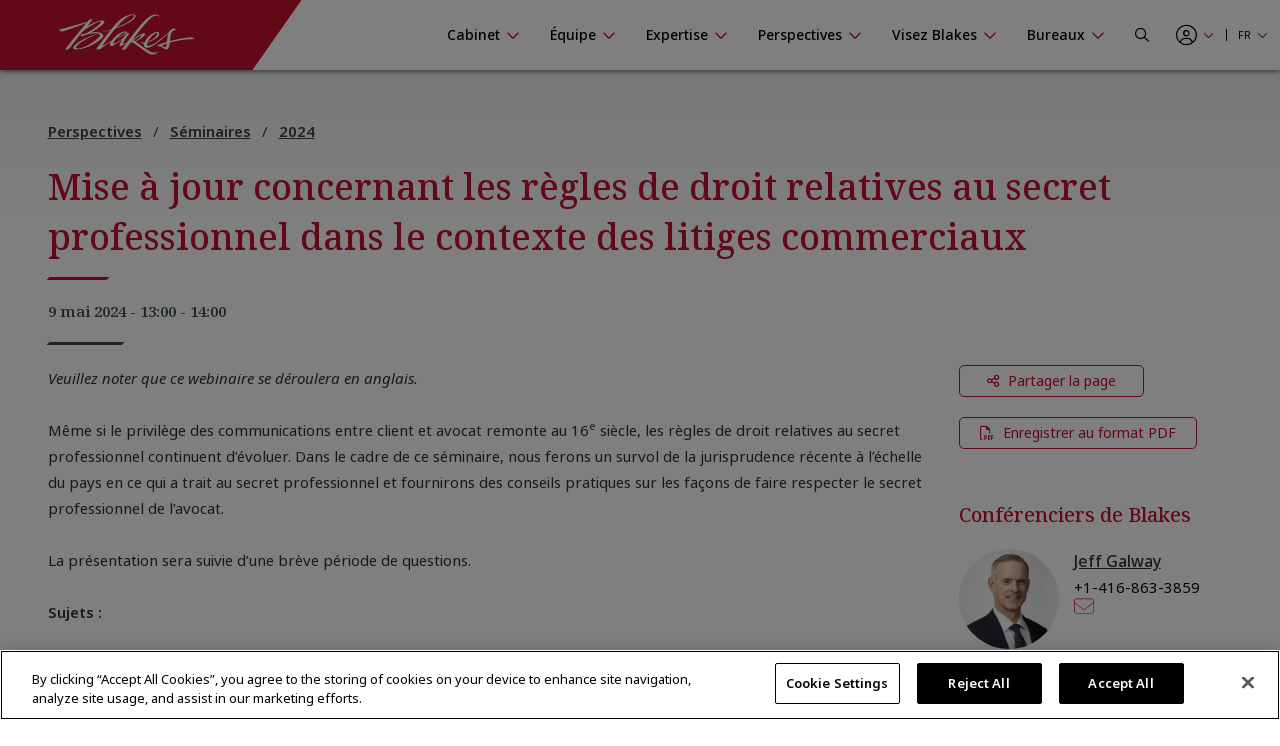

--- FILE ---
content_type: text/html; charset=utf-8
request_url: https://www.blakes.com/fr-ca/perspectives/seminaires/mise-a-jour-concernant-les-regles-de-droit-relatives-au-secret-professionnel-dans-le-contexte-des-li/
body_size: 16571
content:



<!doctype html>
<html lang="fr">
<head>

    

<!-- OneTrust Cookies Consent Notice start for blakes.com -->
<script src="https://cdn.cookielaw.org/scripttemplates/otSDKStub.js"  type="text/javascript" charset="UTF-8" data-domain-script="c37f13a7-f24b-4477-9ab7-6b5f691ff28f" ></script>
<script type="text/javascript">
function OptanonWrapper() { }
</script>
<!-- OneTrust Cookies Consent Notice end for blakes.com -->

	
	



<title>Mise &#xE0; jour concernant les r&#xE8;gles de droit relatives au secret professionnel dans le contexte des li |  Blakes</title>

<meta charset="utf-8">
<meta http-equiv="x-ua-compatible" content="ie=edge">
<meta name="viewport" content="width=device-width, initial-scale=1.0">
<meta name="format-detection" content="telephone=no">


<meta content="En tant que cabinet d&#x2019;avocats par excellence en droit des affaires au Canada, Blake, Cassels &amp; Graydon S.E.N.C.R.L./s.r.l. (Blakes) offre des services juridiques exceptionnels &#xE0; des entreprises qui comptent parmi les chefs de file au pays et de par le monde." name="description" />


<meta property="og:title" content="Mise &#xE0; jour concernant les r&#xE8;gles de droit relatives au secret professionnel dans le contexte des li |  Blakes" />
<meta property="og:type" content="website" />
<meta property="og:url" content="https://www.blakes.com/fr-ca/perspectives/seminaires/mise-a-jour-concernant-les-regles-de-droit-relatives-au-secret-professionnel-dans-le-contexte-des-li/" />

	<meta property="og:description" content="En tant que cabinet d&#x2019;avocats par excellence en droit des affaires au Canada, Blake, Cassels &amp; Graydon S.E.N.C.R.L./s.r.l. (Blakes) offre des services juridiques exceptionnels &#xE0; des entreprises qui comptent parmi les chefs de file au pays et de par le monde." />	
	<meta name="twitter:description" content="En tant que cabinet d&#x2019;avocats par excellence en droit des affaires au Canada, Blake, Cassels &amp; Graydon S.E.N.C.R.L./s.r.l. (Blakes) offre des services juridiques exceptionnels &#xE0; des entreprises qui comptent parmi les chefs de file au pays et de par le monde." />
	<meta property="og:image" content="https://blakes.com/getmedia/a8a15e1b-123f-4b7f-987d-2fe964129a71/Blakes_Social_Sharing.jpg" />
	<meta property="twitter:image" content="https://blakes.com/getmedia/a8a15e1b-123f-4b7f-987d-2fe964129a71/Blakes_Social_Sharing.jpg" />

<meta name="twitter:title" content="Mise &#xE0; jour concernant les r&#xE8;gles de droit relatives au secret professionnel dans le contexte des li |  Blakes" />
<meta name="twitter:card" content="summary_large_image" />
<meta name="twitter:site" content="@BlakesLaw" />

<link rel="canonical" href="https://www.blakes.com/fr-ca/perspectives/seminaires/mise-a-jour-concernant-les-regles-de-droit-relatives-au-secret-professionnel-dans-le-contexte-des-li/" />


			<link rel="shortcut icon"  href="/getmedia/10e53688-6d12-4699-9255-ce3fcc173bcf/favicon-blakes-new-16x16.png" />
			<link rel="shortcut icon"  href="/getmedia/dcc269de-fb28-409e-af63-b8da62f15478/favicon-blakes-new-32x32.png" />
			<meta name="msapplication-square150x150logo" content="/getmedia/1a259b6b-fbf0-4479-a36b-a3216ddca2fb/favicon-blakes-new-150x150.png" />
			<link rel="apple-touch-icon-precomposed" sizes="180x180" href="/getmedia/ad826c92-de46-4132-9072-a94a415c9f41/favicon-blakes-new-180x180.png" />
			<link rel="apple-touch-icon-precomposed" sizes="192x192" href="/getmedia/a59e50f7-073e-4ce0-b37b-9647cef73763/favicon-blakes-new-192x192.png" />
			<link rel="apple-touch-icon-precomposed" sizes="512x512" href="/getmedia/31aa08c8-6d52-4a6d-9216-f88dd18a5cb6/favicon-blakes-new-512x512.png" />




    
	            <link rel="stylesheet" href="/assets/fontawesome/css/fontawesome.all.css?v=4.9" media="screen" />
            <link rel="stylesheet" href="/assets/css/global/global.css?v=4.9" media="screen" />
            <link rel="stylesheet" href="/assets/css/global/global-print.css?v=4.9" media="print" />



    
<!-- Google Tag Manager Script -->
<script>(function(w,d,s,l,i){w[l]=w[l]||[];w[l].push({'gtm.start':
new Date().getTime(),event:'gtm.js'});var f=d.getElementsByTagName(s)[0],
j=d.createElement(s),dl=l!='dataLayer'?'&l='+l:'';j.async=true;j.src=
'https://www.googletagmanager.com/gtm.js?id='+i+dl;f.parentNode.insertBefore(j,f);
})(window,document,'script','dataLayer','GTM-TZ44DC8');</script>
<!-- End Google Tag Manager | Script -->


    
	            <link rel="stylesheet" href="/assets/css/common/BLKCC.Text.css?v=4.9" media="screen" />
            <link rel="stylesheet" href="/assets/css/common/BLKCC.Tabs.css?v=4.9" media="screen" />
            <link rel="stylesheet" href="/assets/css/common/BLKCC.Cards.css?v=4.9" media="screen" />
            <link rel="stylesheet" href="/assets/css/common/BLKCC.Reveal.css?v=4.9" media="screen" />
            <link rel="stylesheet" href="/assets/css/common/BLKCC.Breadcrumbs.css?v=4.9" media="screen" />
            <link rel="stylesheet" href="/assets/css/common/BLKCC.ShareButton.css?v=4.9" media="screen" />
            <link rel="stylesheet" href="/assets/css/widgets/BLKWT.SectionTitle.css?v=4.9" media="screen" />
            <link rel="stylesheet" href="/assets/css/widgets/BLKWT.LatestNews.css?v=4.9" media="screen" />
            <link rel="stylesheet" href="/assets/css/sections/BLKSC.StandardSection.css?v=4.9" media="screen" />
            <link rel="stylesheet" href="/assets/css/pagetemplates/BLKPT.DetailCommon.css?v=4.9" media="screen" />



    
</head>
<body data-mode="LiveSite" id="blk-body" data-toggler="blk-body-toggle-active">

    
<!-- Google Tag Manager | Noscript -->
<noscript><iframe src="https://www.googletagmanager.com/ns.html?id=GTM-TZ44DC8"
height="0" width="0" style="display:none;visibility:hidden"></iframe></noscript>
<!-- End Google Tag Manager | Noscript -->


	<a href="#body" class="blk-skip-link no-print">Sauter la navigation</a>

    

<div class="show-for-print custom-header-for-print">
    <img src="/assets/images/Blakes-Print-FR.svg?v=2" alt="Blake, Cassels &amp; Graydon S.E.N.C.R.L./s.r.l." class="custom-header-for-print-logo" />
</div>


    

    


<div class="blk-main-navigation-mobile-wrapper off-canvas position-right hide-for-large no-print" id="blk-main-navigation-mobile-flyout" data-transition="overlap" data-off-canvas data-ktc-search-exclude>
    <button id="hide-menu-button" class="close-button" type="button" data-close>
        <span class="blk-icon fal fa-times" aria-hidden="true"></span>
        <span class="show-for-sr">Masquer le menu</span>
    </button>

    <a class="site-logo" href="/fr-CA/">
        <img src="/assets/img/blakes-logo-home-mobile.png" alt="Blakes | Blake, Cassels &amp; Graydon S.E.N.C.R.L./s.r.l." />
    </a>

    




<div class="blk-mobile-search-wrapper">
    <form role="search" action="/SearchControl/Search" method="post">
        <label for="blk-mobile-search-term" class="blk-global-search-label blk-mobile-search-label">Chercher sur Blakes.com</label>
        <div class="blk-mobile-search-inner">
             <input type="hidden" value="/fr-ca/recherche/" id="GlobalSearchPageUrl" name="GlobalSearchPageUrl" />
             <input required id="blk-mobile-search-term" type="text" class="blk-mobile-search-input blk-global-search-input" placeholder="Chercher sur Blakes.com" data-tps-datalayer-event-name="Search-Global-Header" name="SearchText" value="" />
             <button type="submit" class="blk-mobile-search-submit blk-global-search-submit">
                 <span class="blk-icon far fa-search"></span>
                 <span class="show-for-sr">Submit your search</span>
             </button>
        </div>
    <input name="__RequestVerificationToken" type="hidden" value="CfDJ8EiiFi7q6jBHjCJm_tj89jQggcp9Pbs6oneJZ1_1SgIjKU8XmGiiJ1z3BHrk0Oheg6oCWZU-gxoSbALUkYGU0y8U0nFa3yCmJDEg_fxlOqxT95ANcJe0FAvlWkXM4gWqXQpHQmVWXgfNRY0SLtnA4HA" /></form>
</div>

    





<nav class="blk-main-navigation-mobile" data-temp="fr-CA">
        <ul class="blk-main-navigation-mobile-list no-bullet">
        <li class="blk-main-navigation-mobile-list-item blk-main-navigation-mobile-level-1  ">
            <a href="/fr-ca/cabinet/" class="blk-main-navigation-mobile-list-item-link"  aria-expanded="false" >
                <span class="blk-main-navigation-mobile-list-item-link-label blk-link-label">
                    Cabinet
                </span>
            </a>

                <button class="blk-main-navigation-mobile-list-toggle" aria-controls="blk-submenu-list-wrapper-mobile-43223" aria-expanded="false">
                    <span class="blk-icon"></span>
                    <span class="show-for-sr">Afficher ou masquer la navigation de la section Cabinet</span>
                </button>
                <ul class="blk-main-navigation-mobile-list no-bullet" id="blk-submenu-list-wrapper-mobile-43223">

        <li class="blk-main-navigation-mobile-list-item blk-main-navigation-mobile-level-2  ">
            <a href="/fr-ca/cabinet/principes-directeurs/" class="blk-main-navigation-mobile-list-item-link"  aria-expanded="false" >
                <span class="blk-main-navigation-mobile-list-item-link-label blk-link-label">
                    Principes directeurs
                </span>
            </a>

        </li>
        <li class="blk-main-navigation-mobile-list-item blk-main-navigation-mobile-level-2  ">
            <a href="/fr-ca/cabinet/le-leadership-du-cabinet/" class="blk-main-navigation-mobile-list-item-link"  aria-expanded="false" >
                <span class="blk-main-navigation-mobile-list-item-link-label blk-link-label">
                    Le leadership du cabinet
                </span>
            </a>

        </li>
        <li class="blk-main-navigation-mobile-list-item blk-main-navigation-mobile-level-2  ">
            <a href="/fr-ca/cabinet/prix-et-reconnaissance/" class="blk-main-navigation-mobile-list-item-link"  aria-expanded="false" >
                <span class="blk-main-navigation-mobile-list-item-link-label blk-link-label">
                    Prix et reconnaissance
                </span>
            </a>

        </li>
        <li class="blk-main-navigation-mobile-list-item blk-main-navigation-mobile-level-2  ">
            <a href="/fr-ca/cabinet/diversite-et-inclusion/" class="blk-main-navigation-mobile-list-item-link"  aria-expanded="false" >
                <span class="blk-main-navigation-mobile-list-item-link-label blk-link-label">
                    Diversit&#xE9; et inclusion
                </span>
            </a>

                <button class="blk-main-navigation-mobile-list-toggle" aria-controls="blk-submenu-list-wrapper-mobile-24221" aria-expanded="false">
                    <span class="blk-icon"></span>
                    <span class="show-for-sr">Afficher ou masquer la navigation de la section Diversit&#xE9; et inclusion</span>
                </button>
                <ul class="blk-main-navigation-mobile-list no-bullet" id="blk-submenu-list-wrapper-mobile-24221">

        <li class="blk-main-navigation-mobile-list-item blk-main-navigation-mobile-level-3  ">
            <a href="/fr-ca/cabinet/diversite-et-inclusion/noir@blakes/" class="blk-main-navigation-mobile-list-item-link"  aria-expanded="false" >
                <span class="blk-main-navigation-mobile-list-item-link-label blk-link-label">
                    Noir@Blakes
                </span>
            </a>

        </li>
        <li class="blk-main-navigation-mobile-list-item blk-main-navigation-mobile-level-3  ">
            <a href="/fr-ca/cabinet/diversite-et-inclusion/chai@blakes/" class="blk-main-navigation-mobile-list-item-link"  aria-expanded="false" >
                <span class="blk-main-navigation-mobile-list-item-link-label blk-link-label">
                    Chai@Blakes
                </span>
            </a>

        </li>
        <li class="blk-main-navigation-mobile-list-item blk-main-navigation-mobile-level-3  ">
            <a href="/fr-ca/cabinet/diversite-et-inclusion/asie-est@blakes/" class="blk-main-navigation-mobile-list-item-link"  aria-expanded="false" >
                <span class="blk-main-navigation-mobile-list-item-link-label blk-link-label">
                    Asie.Est@Blakes
                </span>
            </a>

        </li>
        <li class="blk-main-navigation-mobile-list-item blk-main-navigation-mobile-level-3  ">
            <a href="/fr-ca/cabinet/diversite-et-inclusion/fierte@blakes/" class="blk-main-navigation-mobile-list-item-link"  aria-expanded="false" >
                <span class="blk-main-navigation-mobile-list-item-link-label blk-link-label">
                    Fiert&#xE9;@Blakes
                </span>
            </a>

        </li>
        <li class="blk-main-navigation-mobile-list-item blk-main-navigation-mobile-level-3  ">
            <a href="/fr-ca/cabinet/diversite-et-inclusion/asie-sud@blakes/" class="blk-main-navigation-mobile-list-item-link"  aria-expanded="false" >
                <span class="blk-main-navigation-mobile-list-item-link-label blk-link-label">
                    Asie.Sud@Blakes
                </span>
            </a>

        </li>
        <li class="blk-main-navigation-mobile-list-item blk-main-navigation-mobile-level-3  ">
            <a href="/fr-ca/cabinet/diversite-et-inclusion/investir-dans-les-femmes/" class="blk-main-navigation-mobile-list-item-link"  aria-expanded="false" >
                <span class="blk-main-navigation-mobile-list-item-link-label blk-link-label">
                    Blakes au f&#xE9;minin
                </span>
            </a>

        </li>
        <li class="blk-main-navigation-mobile-list-item blk-main-navigation-mobile-level-3  ">
            <a href="/fr-ca/cabinet/diversite-et-inclusion/inclusion@blakes/" class="blk-main-navigation-mobile-list-item-link"  aria-expanded="false" >
                <span class="blk-main-navigation-mobile-list-item-link-label blk-link-label">
                    Inclusion@Blakes
                </span>
            </a>

        </li>
        <li class="blk-main-navigation-mobile-list-item blk-main-navigation-mobile-level-3  ">
            <a href="/fr-ca/cabinet/diversite-et-inclusion/investir-dans-l-avenir/" class="blk-main-navigation-mobile-list-item-link"  aria-expanded="false" >
                <span class="blk-main-navigation-mobile-list-item-link-label blk-link-label">
                    Investir dans l&#x2019;avenir
                </span>
            </a>

        </li>

                </ul>
        </li>
        <li class="blk-main-navigation-mobile-list-item blk-main-navigation-mobile-level-2  ">
            <a href="/fr-ca/cabinet/innovation-chez-blakes/" class="blk-main-navigation-mobile-list-item-link"  aria-expanded="false" >
                <span class="blk-main-navigation-mobile-list-item-link-label blk-link-label">
                    Innovation chez Blakes
                </span>
            </a>

        </li>
        <li class="blk-main-navigation-mobile-list-item blk-main-navigation-mobile-level-2  ">
            <a href="/fr-ca/cabinet/responsabilite-sociale/" class="blk-main-navigation-mobile-list-item-link"  aria-expanded="false" >
                <span class="blk-main-navigation-mobile-list-item-link-label blk-link-label">
                    Responsabilit&#xE9; sociale
                </span>
            </a>

                <button class="blk-main-navigation-mobile-list-toggle" aria-controls="blk-submenu-list-wrapper-mobile-24309" aria-expanded="false">
                    <span class="blk-icon"></span>
                    <span class="show-for-sr">Afficher ou masquer la navigation de la section Responsabilit&#xE9; sociale</span>
                </button>
                <ul class="blk-main-navigation-mobile-list no-bullet" id="blk-submenu-list-wrapper-mobile-24309">

        <li class="blk-main-navigation-mobile-list-item blk-main-navigation-mobile-level-3  ">
            <a href="/fr-ca/cabinet/responsabilite-sociale/engagement-communautaire/" class="blk-main-navigation-mobile-list-item-link"  aria-expanded="false" >
                <span class="blk-main-navigation-mobile-list-item-link-label blk-link-label">
                    Engagement communautaire 
                </span>
            </a>

        </li>
        <li class="blk-main-navigation-mobile-list-item blk-main-navigation-mobile-level-3  ">
            <a href="/fr-ca/cabinet/responsabilite-sociale/durabilite/" class="blk-main-navigation-mobile-list-item-link"  aria-expanded="false" >
                <span class="blk-main-navigation-mobile-list-item-link-label blk-link-label">
                    Durabilit&#xE9;
                </span>
            </a>

        </li>
        <li class="blk-main-navigation-mobile-list-item blk-main-navigation-mobile-level-3  ">
            <a href="/fr-ca/cabinet/responsabilite-sociale/services-pro-bono/" class="blk-main-navigation-mobile-list-item-link"  aria-expanded="false" >
                <span class="blk-main-navigation-mobile-list-item-link-label blk-link-label">
                    Services pro bono
                </span>
            </a>

        </li>

                </ul>
        </li>
        <li class="blk-main-navigation-mobile-list-item blk-main-navigation-mobile-level-2  ">
            <a href="/fr-ca/cabinet/blakes-en-tete/" class="blk-main-navigation-mobile-list-item-link"  aria-expanded="false" >
                <span class="blk-main-navigation-mobile-list-item-link-label blk-link-label">
                    Blakes en t&#xEA;te
                </span>
            </a>

                <button class="blk-main-navigation-mobile-list-toggle" aria-controls="blk-submenu-list-wrapper-mobile-24378" aria-expanded="false">
                    <span class="blk-icon"></span>
                    <span class="show-for-sr">Afficher ou masquer la navigation de la section Blakes en t&#xEA;te</span>
                </button>
                <ul class="blk-main-navigation-mobile-list no-bullet" id="blk-submenu-list-wrapper-mobile-24378">

        <li class="blk-main-navigation-mobile-list-item blk-main-navigation-mobile-level-3  ">
            <a href="/fr-ca/cabinet/blakes-en-tete/ressources-de-bien-etre-chez-blakes/" class="blk-main-navigation-mobile-list-item-link"  aria-expanded="false" >
                <span class="blk-main-navigation-mobile-list-item-link-label blk-link-label">
                    Ressources bien-&#xEA;tre chez Blakes
                </span>
            </a>

        </li>

                </ul>
        </li>
        <li class="blk-main-navigation-mobile-list-item blk-main-navigation-mobile-level-2  ">
            <a href="/fr-ca/cabinet/espace-medias/" class="blk-main-navigation-mobile-list-item-link"  aria-expanded="false" >
                <span class="blk-main-navigation-mobile-list-item-link-label blk-link-label">
                    Espace m&#xE9;dias
                </span>
            </a>

                <button class="blk-main-navigation-mobile-list-toggle" aria-controls="blk-submenu-list-wrapper-mobile-43255" aria-expanded="false">
                    <span class="blk-icon"></span>
                    <span class="show-for-sr">Afficher ou masquer la navigation de la section Espace m&#xE9;dias</span>
                </button>
                <ul class="blk-main-navigation-mobile-list no-bullet" id="blk-submenu-list-wrapper-mobile-43255">

        <li class="blk-main-navigation-mobile-list-item blk-main-navigation-mobile-level-3  ">
            <a href="/fr-ca/cabinet/espace-medias/foire-aux-questions/" class="blk-main-navigation-mobile-list-item-link"  aria-expanded="false" >
                <span class="blk-main-navigation-mobile-list-item-link-label blk-link-label">
                    Foire aux questions
                </span>
            </a>

        </li>
        <li class="blk-main-navigation-mobile-list-item blk-main-navigation-mobile-level-3  ">
            <a href="/fr-ca/cabinet/espace-medias/nouvelles-du-cabinet/" class="blk-main-navigation-mobile-list-item-link"  aria-expanded="false" >
                <span class="blk-main-navigation-mobile-list-item-link-label blk-link-label">
                    Nouvelles du cabinet 
                </span>
            </a>

        </li>

                </ul>
        </li>

                </ul>
        </li>
        <li class="blk-main-navigation-mobile-list-item blk-main-navigation-mobile-level-1  ">
            <a href="/fr-ca/equipe/" class="blk-main-navigation-mobile-list-item-link"  aria-expanded="false" >
                <span class="blk-main-navigation-mobile-list-item-link-label blk-link-label">
                    &#xC9;quipe
                </span>
            </a>

                <button class="blk-main-navigation-mobile-list-toggle" aria-controls="blk-submenu-list-wrapper-mobile-43752" aria-expanded="false">
                    <span class="blk-icon"></span>
                    <span class="show-for-sr">Afficher ou masquer la navigation de la section &#xC9;quipe</span>
                </button>
                <ul class="blk-main-navigation-mobile-list no-bullet" id="blk-submenu-list-wrapper-mobile-43752">

        <li class="blk-main-navigation-mobile-list-item blk-main-navigation-mobile-level-2  ">
            <a href="/fr-ca/equipe/tous-les-professionnels/" class="blk-main-navigation-mobile-list-item-link"  aria-expanded="false" >
                <span class="blk-main-navigation-mobile-list-item-link-label blk-link-label">
                    Tous les professionnels
                </span>
            </a>

        </li>

                </ul>
        </li>
        <li class="blk-main-navigation-mobile-list-item blk-main-navigation-mobile-level-1  ">
            <a href="/fr-ca/expertise/" class="blk-main-navigation-mobile-list-item-link"  aria-expanded="false" >
                <span class="blk-main-navigation-mobile-list-item-link-label blk-link-label">
                    Expertise
                </span>
            </a>

                <button class="blk-main-navigation-mobile-list-toggle" aria-controls="blk-submenu-list-wrapper-mobile-24396" aria-expanded="false">
                    <span class="blk-icon"></span>
                    <span class="show-for-sr">Afficher ou masquer la navigation de la section Expertise</span>
                </button>
                <ul class="blk-main-navigation-mobile-list no-bullet" id="blk-submenu-list-wrapper-mobile-24396">

        <li class="blk-main-navigation-mobile-list-item blk-main-navigation-mobile-level-2  ">
            <a href="/fr-ca/expertise/experience-recente/" class="blk-main-navigation-mobile-list-item-link"  aria-expanded="false" >
                <span class="blk-main-navigation-mobile-list-item-link-label blk-link-label">
                    Exp&#xE9;rience r&#xE9;cente
                </span>
            </a>

        </li>
        <li class="blk-main-navigation-mobile-list-item blk-main-navigation-mobile-level-2  ">
            <a href="/fr-ca/expertise/champs-de-pratique/" class="blk-main-navigation-mobile-list-item-link"  aria-expanded="false" >
                <span class="blk-main-navigation-mobile-list-item-link-label blk-link-label">
                    Champs de pratique
                </span>
            </a>

        </li>
        <li class="blk-main-navigation-mobile-list-item blk-main-navigation-mobile-level-2  ">
            <a href="/fr-ca/expertise/secteurs/" class="blk-main-navigation-mobile-list-item-link"  aria-expanded="false" >
                <span class="blk-main-navigation-mobile-list-item-link-label blk-link-label">
                    Secteurs
                </span>
            </a>

        </li>
        <li class="blk-main-navigation-mobile-list-item blk-main-navigation-mobile-level-2  ">
            <a href="/fr-ca/expertise/etats-unis-et-international/" class="blk-main-navigation-mobile-list-item-link"  aria-expanded="false" >
                <span class="blk-main-navigation-mobile-list-item-link-label blk-link-label">
                    &#xC9;tats-Unis et international
                </span>
            </a>

        </li>
        <li class="blk-main-navigation-mobile-list-item blk-main-navigation-mobile-level-2  ">
            <a href="/fr-ca/expertise/solutions-novatrices/" class="blk-main-navigation-mobile-list-item-link"  aria-expanded="false" >
                <span class="blk-main-navigation-mobile-list-item-link-label blk-link-label">
                    Solutions novatrices
                </span>
            </a>

        </li>

                </ul>
        </li>
        <li class="blk-main-navigation-mobile-list-item blk-main-navigation-mobile-level-1  expanded active">
            <a href="/fr-ca/perspectives/" class="blk-main-navigation-mobile-list-item-link" aria-current="page" aria-expanded="true" >
                <span class="blk-main-navigation-mobile-list-item-link-label blk-link-label">
                    Perspectives
                </span>
            </a>

                <button class="blk-main-navigation-mobile-list-toggle" aria-controls="blk-submenu-list-wrapper-mobile-43763" aria-expanded="true">
                    <span class="blk-icon"></span>
                    <span class="show-for-sr">Afficher ou masquer la navigation de la section Perspectives</span>
                </button>
                <ul class="blk-main-navigation-mobile-list no-bullet" id="blk-submenu-list-wrapper-mobile-43763">

        <li class="blk-main-navigation-mobile-list-item blk-main-navigation-mobile-level-2  ">
            <a href="/fr-ca/perspectives/chercher-une-publication/" class="blk-main-navigation-mobile-list-item-link"  aria-expanded="false" >
                <span class="blk-main-navigation-mobile-list-item-link-label blk-link-label">
                    Chercher une publication
                </span>
            </a>

        </li>
        <li class="blk-main-navigation-mobile-list-item blk-main-navigation-mobile-level-2  expanded active">
            <a href="/fr-ca/perspectives/seminaires/" class="blk-main-navigation-mobile-list-item-link" aria-current="page" aria-expanded="true" >
                <span class="blk-main-navigation-mobile-list-item-link-label blk-link-label">
                    S&#xE9;minaires
                </span>
            </a>

                <button class="blk-main-navigation-mobile-list-toggle" aria-controls="blk-submenu-list-wrapper-mobile-35852" aria-expanded="true">
                    <span class="blk-icon"></span>
                    <span class="show-for-sr">Afficher ou masquer la navigation de la section S&#xE9;minaires</span>
                </button>
                <ul class="blk-main-navigation-mobile-list no-bullet" id="blk-submenu-list-wrapper-mobile-35852">

        <li class="blk-main-navigation-mobile-list-item blk-main-navigation-mobile-level-3  ">
            <a href="/fr-ca/perspectives/seminaires/seminaires-a-venir/" class="blk-main-navigation-mobile-list-item-link"  aria-expanded="false" >
                <span class="blk-main-navigation-mobile-list-item-link-label blk-link-label">
                    S&#xE9;minaires &#xE0; venir
                </span>
            </a>

        </li>
        <li class="blk-main-navigation-mobile-list-item blk-main-navigation-mobile-level-3  ">
            <a href="/fr-ca/perspectives/seminaires/seminaires-passes/" class="blk-main-navigation-mobile-list-item-link"  aria-expanded="false" >
                <span class="blk-main-navigation-mobile-list-item-link-label blk-link-label">
                    S&#xE9;minaires pass&#xE9;s
                </span>
            </a>

        </li>
        <li class="blk-main-navigation-mobile-list-item blk-main-navigation-mobile-level-3  ">
            <a href="/fr-ca/perspectives/seminaires/videos-de-formation-continue-reconnue/" class="blk-main-navigation-mobile-list-item-link"  aria-expanded="false" >
                <span class="blk-main-navigation-mobile-list-item-link-label blk-link-label">
                    Vid&#xE9;os de formation continue reconnue
                </span>
            </a>

        </li>
        <li class="blk-main-navigation-mobile-list-item blk-main-navigation-mobile-level-3  ">
            <a href="/fr-ca/perspectives/seminaires/formation-continue/" class="blk-main-navigation-mobile-list-item-link"  aria-expanded="false" >
                <span class="blk-main-navigation-mobile-list-item-link-label blk-link-label">
                    Formation continue
                </span>
            </a>

        </li>

                </ul>
        </li>
        <li class="blk-main-navigation-mobile-list-item blk-main-navigation-mobile-level-2  ">
            <a href="/fr-ca/perspectives/centres-thematiques/" class="blk-main-navigation-mobile-list-item-link"  aria-expanded="false" >
                <span class="blk-main-navigation-mobile-list-item-link-label blk-link-label">
                    Centres th&#xE9;matiques
                </span>
            </a>

                <button class="blk-main-navigation-mobile-list-toggle" aria-controls="blk-submenu-list-wrapper-mobile-37062" aria-expanded="false">
                    <span class="blk-icon"></span>
                    <span class="show-for-sr">Afficher ou masquer la navigation de la section Centres th&#xE9;matiques</span>
                </button>
                <ul class="blk-main-navigation-mobile-list no-bullet" id="blk-submenu-list-wrapper-mobile-37062">

        <li class="blk-main-navigation-mobile-list-item blk-main-navigation-mobile-level-3  ">
            <a href="/fr-ca/perspectives/centres-thematiques/intelligence-artificielle/" class="blk-main-navigation-mobile-list-item-link"  aria-expanded="false" >
                <span class="blk-main-navigation-mobile-list-item-link-label blk-link-label">
                    Intelligence artificielle
                </span>
            </a>

        </li>
        <li class="blk-main-navigation-mobile-list-item blk-main-navigation-mobile-level-3  ">
            <a href="/fr-ca/perspectives/centres-thematiques/blakes-ventures/" class="blk-main-navigation-mobile-list-item-link"  aria-expanded="false" >
                <span class="blk-main-navigation-mobile-list-item-link-label blk-link-label">
                    Blakes Ventures
                </span>
            </a>

        </li>
        <li class="blk-main-navigation-mobile-list-item blk-main-navigation-mobile-level-3  ">
            <a href="/fr-ca/perspectives/centres-thematiques/tarifs-transfrontaliers/" class="blk-main-navigation-mobile-list-item-link"  aria-expanded="false" >
                <span class="blk-main-navigation-mobile-list-item-link-label blk-link-label">
                    Tarifs transfrontaliers
                </span>
            </a>

        </li>
        <li class="blk-main-navigation-mobile-list-item blk-main-navigation-mobile-level-3  ">
            <a href="/fr-ca/perspectives/centres-thematiques/cybersecurite-et-protection-de-la-vie-privee/" class="blk-main-navigation-mobile-list-item-link"  aria-expanded="false" >
                <span class="blk-main-navigation-mobile-list-item-link-label blk-link-label">
                    Cybers&#xE9;curit&#xE9; et protection de la vie priv&#xE9;e
                </span>
            </a>

        </li>
        <li class="blk-main-navigation-mobile-list-item blk-main-navigation-mobile-level-3  ">
            <a href="/fr-ca/perspectives/centres-thematiques/diversite-et-inclusion/" class="blk-main-navigation-mobile-list-item-link"  aria-expanded="false" >
                <span class="blk-main-navigation-mobile-list-item-link-label blk-link-label">
                    Diversit&#xE9; et inclusion
                </span>
            </a>

        </li>
        <li class="blk-main-navigation-mobile-list-item blk-main-navigation-mobile-level-3  ">
            <a href="/fr-ca/perspectives/centres-thematiques/facteurs-environnementaux-sociaux-et-de-gouvernance-(esg)/" class="blk-main-navigation-mobile-list-item-link"  aria-expanded="false" >
                <span class="blk-main-navigation-mobile-list-item-link-label blk-link-label">
                    Facteurs environnementaux, sociaux et de gouvernance (ESG)
                </span>
            </a>

        </li>
        <li class="blk-main-navigation-mobile-list-item blk-main-navigation-mobile-level-3  ">
            <a href="/fr-ca/perspectives/centres-thematiques/l-avenir-du-travail/" class="blk-main-navigation-mobile-list-item-link"  aria-expanded="false" >
                <span class="blk-main-navigation-mobile-list-item-link-label blk-link-label">
                    L&#x2019;avenir du travail
                </span>
            </a>

        </li>
        <li class="blk-main-navigation-mobile-list-item blk-main-navigation-mobile-level-3  ">
            <a href="/fr-ca/perspectives/centres-thematiques/affaires-internationales-et-transfrontalieres/" class="blk-main-navigation-mobile-list-item-link"  aria-expanded="false" >
                <span class="blk-main-navigation-mobile-list-item-link-label blk-link-label">
                    Affaires internationales et transfrontali&#xE8;res
                </span>
            </a>

        </li>
        <li class="blk-main-navigation-mobile-list-item blk-main-navigation-mobile-level-3  ">
            <a href="/fr-ca/perspectives/centres-thematiques/secteur-public-marches-publics-et-infrastructure/" class="blk-main-navigation-mobile-list-item-link"  aria-expanded="false" >
                <span class="blk-main-navigation-mobile-list-item-link-label blk-link-label">
                    Secteur public, march&#xE9;s publics et infrastructure
                </span>
            </a>

        </li>

                </ul>
        </li>
        <li class="blk-main-navigation-mobile-list-item blk-main-navigation-mobile-level-2  ">
            <a href="/fr-ca/perspectives/etudes-de-cas/" class="blk-main-navigation-mobile-list-item-link"  aria-expanded="false" >
                <span class="blk-main-navigation-mobile-list-item-link-label blk-link-label">
                    &#xC9;tudes de cas
                </span>
            </a>

        </li>
        <li class="blk-main-navigation-mobile-list-item blk-main-navigation-mobile-level-2  ">
            <a href="/fr-ca/perspectives/balados/" class="blk-main-navigation-mobile-list-item-link"  aria-expanded="false" >
                <span class="blk-main-navigation-mobile-list-item-link-label blk-link-label">
                    Balados
                </span>
            </a>

        </li>

                </ul>
        </li>
        <li class="blk-main-navigation-mobile-list-item blk-main-navigation-mobile-level-1  ">
            <a href="/fr-ca/visez-blakes/" class="blk-main-navigation-mobile-list-item-link"  aria-expanded="false" >
                <span class="blk-main-navigation-mobile-list-item-link-label blk-link-label">
                    Visez Blakes
                </span>
            </a>

                <button class="blk-main-navigation-mobile-list-toggle" aria-controls="blk-submenu-list-wrapper-mobile-43526" aria-expanded="false">
                    <span class="blk-icon"></span>
                    <span class="show-for-sr">Afficher ou masquer la navigation de la section Visez Blakes</span>
                </button>
                <ul class="blk-main-navigation-mobile-list no-bullet" id="blk-submenu-list-wrapper-mobile-43526">

        <li class="blk-main-navigation-mobile-list-item blk-main-navigation-mobile-level-2  ">
            <a href="/fr-ca/visez-blakes/find-a-career/" class="blk-main-navigation-mobile-list-item-link"  aria-expanded="false" >
                <span class="blk-main-navigation-mobile-list-item-link-label blk-link-label">
                    Trouver une carri&#xE8;re
                </span>
            </a>

        </li>
        <li class="blk-main-navigation-mobile-list-item blk-main-navigation-mobile-level-2  ">
            <a href="/fr-ca/visez-blakes/legal-professionals/" class="blk-main-navigation-mobile-list-item-link"  aria-expanded="false" >
                <span class="blk-main-navigation-mobile-list-item-link-label blk-link-label">
                    Professionnels juridiques
                </span>
            </a>

        </li>
        <li class="blk-main-navigation-mobile-list-item blk-main-navigation-mobile-level-2  ">
            <a href="/fr-ca/visez-blakes/law-students/" class="blk-main-navigation-mobile-list-item-link"  aria-expanded="false" >
                <span class="blk-main-navigation-mobile-list-item-link-label blk-link-label">
                    &#xC9;tudiants en droit
                </span>
            </a>

        </li>
        <li class="blk-main-navigation-mobile-list-item blk-main-navigation-mobile-level-2  ">
            <a href="/fr-ca/visez-blakes/law-clerks-paraprofessionals/" class="blk-main-navigation-mobile-list-item-link"  aria-expanded="false" >
                <span class="blk-main-navigation-mobile-list-item-link-label blk-link-label">
                    Parajuristes et paraprofessionnels
                </span>
            </a>

        </li>
        <li class="blk-main-navigation-mobile-list-item blk-main-navigation-mobile-level-2  ">
            <a href="/fr-ca/visez-blakes/business-services/" class="blk-main-navigation-mobile-list-item-link"  aria-expanded="false" >
                <span class="blk-main-navigation-mobile-list-item-link-label blk-link-label">
                    Services administratifs
                </span>
            </a>

        </li>
        <li class="blk-main-navigation-mobile-list-item blk-main-navigation-mobile-level-2  ">
            <a href="/fr-ca/visez-blakes/undergrad-students/" class="blk-main-navigation-mobile-list-item-link"  aria-expanded="false" >
                <span class="blk-main-navigation-mobile-list-item-link-label blk-link-label">
                    &#xC9;tudiants de premier cycle
                </span>
            </a>

        </li>

                </ul>
        </li>
        <li class="blk-main-navigation-mobile-list-item blk-main-navigation-mobile-level-1  ">
            <a href="/fr-ca/bureaux/" class="blk-main-navigation-mobile-list-item-link"  aria-expanded="false" >
                <span class="blk-main-navigation-mobile-list-item-link-label blk-link-label">
                    Bureaux
                </span>
            </a>

                <button class="blk-main-navigation-mobile-list-toggle" aria-controls="blk-submenu-list-wrapper-mobile-43254" aria-expanded="false">
                    <span class="blk-icon"></span>
                    <span class="show-for-sr">Afficher ou masquer la navigation de la section Bureaux</span>
                </button>
                <ul class="blk-main-navigation-mobile-list no-bullet" id="blk-submenu-list-wrapper-mobile-43254">

        <li class="blk-main-navigation-mobile-list-item blk-main-navigation-mobile-level-2  ">
            <a href="/fr-ca/bureaux/toronto/" class="blk-main-navigation-mobile-list-item-link"  aria-expanded="false" >
                <span class="blk-main-navigation-mobile-list-item-link-label blk-link-label">
                    Toronto
                </span>
            </a>

        </li>
        <li class="blk-main-navigation-mobile-list-item blk-main-navigation-mobile-level-2  ">
            <a href="/fr-ca/bureaux/calgary/" class="blk-main-navigation-mobile-list-item-link"  aria-expanded="false" >
                <span class="blk-main-navigation-mobile-list-item-link-label blk-link-label">
                    Calgary
                </span>
            </a>

        </li>
        <li class="blk-main-navigation-mobile-list-item blk-main-navigation-mobile-level-2  ">
            <a href="/fr-ca/bureaux/vancouver/" class="blk-main-navigation-mobile-list-item-link"  aria-expanded="false" >
                <span class="blk-main-navigation-mobile-list-item-link-label blk-link-label">
                    Vancouver
                </span>
            </a>

        </li>
        <li class="blk-main-navigation-mobile-list-item blk-main-navigation-mobile-level-2  ">
            <a href="/fr-ca/bureaux/montreal/" class="blk-main-navigation-mobile-list-item-link"  aria-expanded="false" >
                <span class="blk-main-navigation-mobile-list-item-link-label blk-link-label">
                    Montr&#xE9;al
                </span>
            </a>

        </li>
        <li class="blk-main-navigation-mobile-list-item blk-main-navigation-mobile-level-2  ">
            <a href="/fr-ca/bureaux/ottawa/" class="blk-main-navigation-mobile-list-item-link"  aria-expanded="false" >
                <span class="blk-main-navigation-mobile-list-item-link-label blk-link-label">
                    Ottawa
                </span>
            </a>

        </li>
        <li class="blk-main-navigation-mobile-list-item blk-main-navigation-mobile-level-2  ">
            <a href="/fr-ca/bureaux/new-york/" class="blk-main-navigation-mobile-list-item-link"  aria-expanded="false" >
                <span class="blk-main-navigation-mobile-list-item-link-label blk-link-label">
                    New York
                </span>
            </a>

        </li>
        <li class="blk-main-navigation-mobile-list-item blk-main-navigation-mobile-level-2  ">
            <a href="/fr-ca/bureaux/londres/" class="blk-main-navigation-mobile-list-item-link"  aria-expanded="false" >
                <span class="blk-main-navigation-mobile-list-item-link-label blk-link-label">
                    Londres
                </span>
            </a>

        </li>

                </ul>
        </li>
            


        <li class="blk-main-navigation-mobile-list-item blk-main-navigation-mobile-level-1">
            <a href="/fr-ca/abonnement-et-inscription" target=""  class="blk-main-navigation-mobile-list-item-link" >
                <span class="blk-main-navigation-mobile-list-item-link-label blk-link-label">
                    Abonnement courriel / <br> Inscription client
                </span>
            </a>
        </li>

<li class="blk-main-navigation-mobile-list-item blk-main-navigation-mobile-level-1">
        <a href="/fr-ca/se-connecter/?returnurl=%7E%2Ffr-ca%2Fperspectives%2Fseminaires%2Fmise-a-jour-concernant-les-regles-de-droit-relatives-au-secret-professionnel-dans-le-contexte-des-li%2F" class="blk-main-navigation-mobile-list-item-link">Connexion client</a>
</li>


            <!-- 17 h 57 min 32 s -->
            



<li class="blk-main-navigation-mobile-list-item blk-main-navigation-mobile-level-1 blk-main-navigation-mobile-has-children blk-language-toggle-item">
    <a href="#"
        class="blk-main-navigation-mobile-list-item-link blk-language-toggle blk-main-navigation-mobile-top-level-list-toggle"
        title="Afficher/masquer le menu"
        aria-label="French. Currently selected."
        aria-controls="blk-submenu-list-wrapper-languages-mobile" aria-expanded="false">
        <span class="blk-main-navigation-mobile-list-item-link-label blk-link-label">Fran&#xE7;ais</span>
        <span class="blk-icon"></span>
    </a>
    <ul class="blk-main-navigation-mobile-list no-bullet" id="blk-submenu-list-wrapper-languages-mobile">
            <li class="blk-main-navigation-mobile-list-item blk-main-navigation-mobile-level-2">
                <a href="/insights/seminars/update-on-law-of-privilege-in-commercial-litigation/"
                   class="blk-main-navigation-mobile-list-item-link "
                   title="English"
                    lang=en>
                    <span class="blk-main-navigation-mobile-list-item-link-label blk-link-label">English</span>
                </a>
            </li>
            <li class="blk-main-navigation-mobile-list-item blk-main-navigation-mobile-level-2">
                <a href="#"
                   class="blk-main-navigation-mobile-list-item-link blk-language-selected"
                   title="French"
                   >
                    <span class="blk-main-navigation-mobile-list-item-link-label blk-link-label">Fran&#xE7;ais</span>
                </a>
            </li>
    </ul>
</li>

        </ul>
</nav>

<!-- 17 h 57 min 32 s -->

</div>


	<div class="main-site-wrapper blk-off-canvas-content off-canvas-content" data-off-canvas-content>

        




<header class="blk-header no-print" id="header">
    <div class="blk-header-inner" data-ktc-search-exclude>
        <div class="grid-container full">
            <div class="grid-x align-justify">
                <div class="cell shrink">
                    <div class="blk-header-logo-wrapper">
                        <a class="site-logo" href="/fr-CA/">
                            <span class="show-for-sr">Blake, Cassels &amp; Graydon S.E.N.C.R.L./s.r.l.</span>
                            <svg version="1.1" id="header_logo" xmlns="http://www.w3.org/2000/svg" xmlns:xlink="http://www.w3.org/1999/xlink" x="0px" y="0px" viewBox="0 0 212.21 72.1" xml:space="preserve" role="img" aria-label="Blake, Cassels &amp; Graydon S.E.N.C.R.L./s.r.l."
                                 class="blk-header-logo" style="enable-background:new 0 0 212.21 72.1; fill: #fff;">
                            <path class="st0" d="M159.22,51.85c1.87,0.95,3.52,2.34,5.16,2.39c0.68,0.02,0.97-0.13,1.37-1.57c0.27-0.95,0.51-2.21,0.73-3.64
                                C163.89,49.93,161.48,50.88,159.22,51.85 M138.13,46.05c8.45-2.8,12.99-8.46,13.94-10.94c0.62-1.62,0.57-3.25-2.27-1.51
                                C145.43,36.27,140.48,40.87,138.13,46.05 M114.66,44.07c0.06,0,0.11,0,0.17,0c3.23-3.15,11.7-9.27,16.18-10.38
                                c3.19-0.79,3.43,1.31,2.65,2.47c-1.62,2.4-6.54,7.04-14.24,9.58c0.54,0.34,1.12,0.75,1.75,1.22c6.28,4.7,15.04,10.93,20.46,13.92
                                c4.62,2.55,9.55,2.04,11.47-0.27c0.34-0.4,0.66-0.25,0.34,0.4c-1.69,3.44-6.06,5.81-12.73,3.44c-2.74-0.97-10.42-6.47-21.02-14.51
                                c-4.73-3.59-6.54-3.69-8.01-1.79c-2.08,2.67-3.74,4.98-5.74,7.73c-1.97,2.71-7.64,2.97-6.35,1.21c2.13-2.88,4.18-5.67,6.18-8.36
                                c-2.25,1.29-4.7,2.52-7.1,3.5c-2.27,0.92-4.25,0.05-2.5-3.03c0.98-1.71,2.39-4.17,4.06-6.81c-5.82,4.62-11.92,8.51-14.98,9.84
                                c-3.12,1.35-5.07-0.11-3.77-3.32c0.33-0.8,0.86-1.84,1.59-3.02c-6.68,3.96-11.65,7.59-15.87,10.81c-1.19,0.9-8.63,2.82-5.3-1.52
                                C67.33,48.09,73.93,39,82.15,28.76c-3.51,1.01-7.71,2.08-11.6,3.02c-0.8,0.19-0.8-0.28,0-0.52c4.28-1.24,8.56-2.45,12.6-3.75
                                c1.16-1.44,2.36-2.9,3.59-4.38c8.72-10.49,15.56-15.47,24.04-17.43c3.28-0.76,6.27-0.88,7.76-0.09c1.66,0.87,1.65,2.99-0.46,5.67
                                c-2.51,3.19-12.02,9.4-28.68,15.16c-9.08,10.7-17.12,22.24-18.95,24.84c-0.4,0.57-0.33,1.1,0.47,0.66
                                c1.84-1.02,8.26-5.09,13.11-7.54c3.48-5.02,9.93-11.6,18.58-13.55c3.44-0.78,5.2,1.34,2.54,3.44c-2.93,2.32-7.29,4.42-13.93,6.85
                                c-1.46,1.64-4.24,4.97-4.67,6.57c-0.32,1.18,0.73,1.22,1.52,0.96c2.26-0.74,8.38-4.35,13.93-9.01c1.69-2.51,3.56-5.01,5.45-7.06
                                c0.75-0.81,2.88,1.62,2.2,2.5c-4.58,5.94-7.35,9.85-8.83,13.68c-0.32,0.83-0.19,1.14,0.93,0.68c1.72-0.72,3.59-1.56,5.34-2.51
                                c15.29-20.53,26.88-35.06,35.68-39.69c3.56-1.88,8.6-3.3,12.79,0.01c0.87,0.68,0.43,1.17,0.06,0.91c-3.73-2.65-7.82-1.01-10.84,1.07
                                C139.01,13.25,128.64,25.44,114.66,44.07 M116.59,44.35c0.51,0.16,1.05,0.39,1.65,0.7c3.76-1.46,9.45-5.04,10.72-8.42
                                C125.83,37.18,119.74,41.5,116.59,44.35 M90.83,24.78c14.3-5.7,22.11-10.46,25.48-14.76c3.35-4.28-0.65-4.43-4.97-2.96
                                C105.7,8.99,98.03,16.47,90.83,24.78 M92.22,40.08c5.39-2.19,10.04-4.88,11.3-6.24c1.02-1.1,0.4-1.85-1.41-1.18
                                C98.94,33.84,95.46,37.03,92.22,40.08 M52.24,32.43c3.95-0.71,7.62-0.96,10.28-0.63c9.23,1.13,10.12,5.82,7.2,8.7
                                c-7.38,7.29-24.79,16.73-38.04,17.21c-7.45,0.27-6.29-2.92-4.84-4.99c1.94-2.76,14.58-12.78,34.94-17.98
                                c0.64-0.16,0.72,0.16,0.09,0.38c-18.74,6.44-29,15.29-30.76,17.79c-1.2,1.71-1.61,4.26,3.47,3.39c10.8-1.84,23.87-10.77,30.51-17.2
                                c1.68-1.63,1.82-4.78-3.21-5.39c-4.35-0.53-10.42,0.13-16.61,2.12c-2.01,0.86-3.97,1.58-5.82,2.13c-1.08,0.32-3.26-1.99-1.9-2.37
                                c2.1-0.57,4.64-1.22,8.25-2.27c10.51-5.49,18.83-12.27,21.39-15.6c1.27-1.65,0.14-2.42-1.99-1.78c-7.43,2.25-18.7,9.87-24.63,14.55
                                c-6.61,8.07-13.44,16.6-20.61,25.78c-1.8,1.8-7.26,2.9-5.21,0.09C24.79,42.61,36.61,29.1,45.86,17.92
                                c-13.63,5.43-25.28,9.55-35.79,12.87c-2.74,0.85-6.46-2.52-4.67-3.03c13.79-3.48,27.8-7.39,42.02-11.74
                                c0.47-0.58,0.94-1.15,1.39-1.71c2.17-2.67,7.25-2.44,6.14-1.08c-2.66,3.12-5.34,6.3-8.05,9.54c8.28-4.89,18.26-8.99,23.19-8.6
                                c3.24,0.25,3.02,1.85,2.46,3.31C71.61,19.97,62.27,27.05,52.24,32.43 M179.98,28.31c-2.19,0.65-6.02,1.47-7.27,6.62
                                c-0.28,1.16-0.64,5.65-1.19,10.25c8.72-2.36,18.88-4.52,30.3-5.56c0.46-0.04,1.38-0.12,2.16,0.07c1.32,0.33,3.22,0.84,4.17,1.35
                                c0.54,0.29,0.38,1.04-0.57,1.06c-14.74,0.27-26.64,2.45-36.36,5.39c-0.49,3.52-1.13,6.78-2.02,8.29c-1.58,2.69-4.3,2.33-6.37,0.91
                                c-1.77-1.21-4.5-3.65-6.78-3.46c-1.76,0.42-4.74-1.71-2.93-2.32c3.96-1.34,8.55-2.88,13.73-4.41c0.6-4.4,1.18-9.55,2.14-12.58
                                c-3.51,2.68-7.77,6.68-9,7.7c-6.35,5.29-14.25,11.76-20.04,13.18c-5.77,1.41-8.98-0.77-7.35-5.84l0.09-0.27
                                c-1.04,0.19-2.07,0.33-2.75,0.33c-1.5,0-3.07-1.99-1.97-1.89c1.8,0.17,3.64,0.14,5.33-0.04c3.29-7.76,10.76-13.46,16.05-15.27
                                c4.35-1.48,7.16,0.11,5.63,4.11c-1.23,3.22-7.83,8.37-17.41,11.48c-0.24,0.69-0.44,1.39-0.58,2.09c-0.44,2.19,0.64,3.34,4.39,2.42
                                c8.49-2.08,21.09-15.01,28.34-19.8c1.1-2.19,3.08-4.88,7.02-5.7c0.63-0.13,2.15,0.24,3.1,0.65
                                C180.87,27.51,180.42,28.18,179.98,28.31"></path>
                            </svg>
                        </a>
                    </div>
                </div>
                <div class="cell auto">
                    <div class="blk-header-navigations-container grid-container">
                        <div class="grid-x align-right">
                            <div class="cell shrink">
                                <div class="blk-header-navigations-wrapper">
                                    





<div class="blk-main-navigation-wrapper">
    <nav class="blk-main-navigation">
            <ul class="blk-main-navigation-list no-bullet grid-x align-right align-bottom">
        <li class="blk-main-navigation-list-item blk-main-navigation-level-1 cell shrink show-for-large blk-main-navigation-has-children">
                <button class="blk-main-navigation-list-item-link"
                aria-controls="blk-submenu-list-wrapper-43223"
                aria-expanded="false"
                
                aria-label="Afficher ou masquer la navigation de la section Cabinet" aria-expanded="false" aria-controls="blk-submenu-list-wrapper-43223">

                    <span class="blk-main-navigation-list-item-link-label">Cabinet</span>
                        <span class="blk-icon far fa-chevron-down"></span>
                </button>


                <div class="blk-main-navigation-submenu-list-wrapper" id="blk-submenu-list-wrapper-43223">
                    <ul class="blk-main-navigation-list blk-main-navigation-submenu-list no-bullet">
                        <li class="blk-main-navigation-list-item blk-main-navigation-level-2 ">
                            <a href="/fr-ca/cabinet/" class="blk-main-navigation-list-item-link"  >
                                <span class="blk-main-navigation-list-item-link-label">Cabinet</span>
                            </a>
                        </li>

        <li class="blk-main-navigation-list-item blk-main-navigation-level-2">
                <a href="/fr-ca/cabinet/principes-directeurs/"
           class="blk-main-navigation-list-item-link" 
                aria-label="Principes directeurs">

                    <span class="blk-main-navigation-list-item-link-label">Principes directeurs</span>
                </a>


        </li>
        <li class="blk-main-navigation-list-item blk-main-navigation-level-2">
                <a href="/fr-ca/cabinet/le-leadership-du-cabinet/"
           class="blk-main-navigation-list-item-link" 
                aria-label="Le leadership du cabinet">

                    <span class="blk-main-navigation-list-item-link-label">Le leadership du cabinet</span>
                </a>


        </li>
        <li class="blk-main-navigation-list-item blk-main-navigation-level-2">
                <a href="/fr-ca/cabinet/prix-et-reconnaissance/"
           class="blk-main-navigation-list-item-link" 
                aria-label="Prix et reconnaissance">

                    <span class="blk-main-navigation-list-item-link-label">Prix et reconnaissance</span>
                </a>


        </li>
        <li class="blk-main-navigation-list-item blk-main-navigation-level-2">
                <a href="/fr-ca/cabinet/diversite-et-inclusion/"
           class="blk-main-navigation-list-item-link" 
                aria-label="Diversité et inclusion">

                    <span class="blk-main-navigation-list-item-link-label">Diversit&#xE9; et inclusion</span>
                </a>


        </li>
        <li class="blk-main-navigation-list-item blk-main-navigation-level-2">
                <a href="/fr-ca/cabinet/innovation-chez-blakes/"
           class="blk-main-navigation-list-item-link" 
                aria-label="Innovation chez Blakes">

                    <span class="blk-main-navigation-list-item-link-label">Innovation chez Blakes</span>
                </a>


        </li>
        <li class="blk-main-navigation-list-item blk-main-navigation-level-2">
                <a href="/fr-ca/cabinet/responsabilite-sociale/"
           class="blk-main-navigation-list-item-link" 
                aria-label="Responsabilité sociale">

                    <span class="blk-main-navigation-list-item-link-label">Responsabilit&#xE9; sociale</span>
                </a>


        </li>
        <li class="blk-main-navigation-list-item blk-main-navigation-level-2">
                <a href="/fr-ca/cabinet/blakes-en-tete/"
           class="blk-main-navigation-list-item-link" 
                aria-label="Blakes en tête">

                    <span class="blk-main-navigation-list-item-link-label">Blakes en t&#xEA;te</span>
                </a>


        </li>
        <li class="blk-main-navigation-list-item blk-main-navigation-level-2">
                <a href="/fr-ca/cabinet/espace-medias/"
           class="blk-main-navigation-list-item-link" 
                aria-label="Espace médias">

                    <span class="blk-main-navigation-list-item-link-label">Espace m&#xE9;dias</span>
                </a>


        </li>
                    </ul>
                </div>
        </li>
        <li class="blk-main-navigation-list-item blk-main-navigation-level-1 cell shrink show-for-large blk-main-navigation-has-children">
                <button class="blk-main-navigation-list-item-link"
                aria-controls="blk-submenu-list-wrapper-43752"
                aria-expanded="false"
                
                aria-label="Afficher ou masquer la navigation de la section Équipe" aria-expanded="false" aria-controls="blk-submenu-list-wrapper-43752">

                    <span class="blk-main-navigation-list-item-link-label">&#xC9;quipe</span>
                        <span class="blk-icon far fa-chevron-down"></span>
                </button>


                <div class="blk-main-navigation-submenu-list-wrapper" id="blk-submenu-list-wrapper-43752">
                    <ul class="blk-main-navigation-list blk-main-navigation-submenu-list no-bullet">
                        <li class="blk-main-navigation-list-item blk-main-navigation-level-2 ">
                            <a href="/fr-ca/equipe/" class="blk-main-navigation-list-item-link"  >
                                <span class="blk-main-navigation-list-item-link-label">&#xC9;quipe</span>
                            </a>
                        </li>

        <li class="blk-main-navigation-list-item blk-main-navigation-level-2">
                <a href="/fr-ca/equipe/tous-les-professionnels/"
           class="blk-main-navigation-list-item-link" 
                aria-label="Tous les professionnels">

                    <span class="blk-main-navigation-list-item-link-label">Tous les professionnels</span>
                </a>


        </li>
                    </ul>
                </div>
        </li>
        <li class="blk-main-navigation-list-item blk-main-navigation-level-1 cell shrink show-for-large blk-main-navigation-has-children">
                <button class="blk-main-navigation-list-item-link"
                aria-controls="blk-submenu-list-wrapper-24396"
                aria-expanded="false"
                
                aria-label="Afficher ou masquer la navigation de la section Expertise" aria-expanded="false" aria-controls="blk-submenu-list-wrapper-24396">

                    <span class="blk-main-navigation-list-item-link-label">Expertise</span>
                        <span class="blk-icon far fa-chevron-down"></span>
                </button>


                <div class="blk-main-navigation-submenu-list-wrapper" id="blk-submenu-list-wrapper-24396">
                    <ul class="blk-main-navigation-list blk-main-navigation-submenu-list no-bullet">
                        <li class="blk-main-navigation-list-item blk-main-navigation-level-2 ">
                            <a href="/fr-ca/expertise/" class="blk-main-navigation-list-item-link"  >
                                <span class="blk-main-navigation-list-item-link-label">Expertise</span>
                            </a>
                        </li>

        <li class="blk-main-navigation-list-item blk-main-navigation-level-2">
                <a href="/fr-ca/expertise/experience-recente/"
           class="blk-main-navigation-list-item-link" 
                aria-label="Expérience récente">

                    <span class="blk-main-navigation-list-item-link-label">Exp&#xE9;rience r&#xE9;cente</span>
                </a>


        </li>
        <li class="blk-main-navigation-list-item blk-main-navigation-level-2">
                <a href="/fr-ca/expertise/champs-de-pratique/"
           class="blk-main-navigation-list-item-link" 
                aria-label="Champs de pratique">

                    <span class="blk-main-navigation-list-item-link-label">Champs de pratique</span>
                </a>


        </li>
        <li class="blk-main-navigation-list-item blk-main-navigation-level-2">
                <a href="/fr-ca/expertise/secteurs/"
           class="blk-main-navigation-list-item-link" 
                aria-label="Secteurs">

                    <span class="blk-main-navigation-list-item-link-label">Secteurs</span>
                </a>


        </li>
        <li class="blk-main-navigation-list-item blk-main-navigation-level-2">
                <a href="/fr-ca/expertise/etats-unis-et-international/"
           class="blk-main-navigation-list-item-link" 
                aria-label="États-Unis et international">

                    <span class="blk-main-navigation-list-item-link-label">&#xC9;tats-Unis et international</span>
                </a>


        </li>
        <li class="blk-main-navigation-list-item blk-main-navigation-level-2">
                <a href="/fr-ca/expertise/solutions-novatrices/"
           class="blk-main-navigation-list-item-link" 
                aria-label="Solutions novatrices">

                    <span class="blk-main-navigation-list-item-link-label">Solutions novatrices</span>
                </a>


        </li>
                    </ul>
                </div>
        </li>
        <li class="blk-main-navigation-list-item blk-main-navigation-level-1 cell shrink show-for-large blk-main-navigation-has-children active">
                <button class="blk-main-navigation-list-item-link"
                aria-controls="blk-submenu-list-wrapper-43763"
                aria-expanded="false"
                aria-current="page"
                aria-label="Afficher ou masquer la navigation de la section Perspectives" aria-expanded="false" aria-controls="blk-submenu-list-wrapper-43763">

                    <span class="blk-main-navigation-list-item-link-label">Perspectives</span>
                        <span class="blk-icon far fa-chevron-down"></span>
                </button>


                <div class="blk-main-navigation-submenu-list-wrapper" id="blk-submenu-list-wrapper-43763">
                    <ul class="blk-main-navigation-list blk-main-navigation-submenu-list no-bullet">
                        <li class="blk-main-navigation-list-item blk-main-navigation-level-2 ">
                            <a href="/fr-ca/perspectives/" class="blk-main-navigation-list-item-link"  >
                                <span class="blk-main-navigation-list-item-link-label">Perspectives</span>
                            </a>
                        </li>

        <li class="blk-main-navigation-list-item blk-main-navigation-level-2">
                <a href="/fr-ca/perspectives/chercher-une-publication/"
           class="blk-main-navigation-list-item-link" 
                aria-label="Chercher une publication">

                    <span class="blk-main-navigation-list-item-link-label">Chercher une publication</span>
                </a>


        </li>
        <li class="blk-main-navigation-list-item blk-main-navigation-level-2 active">
                <a href="/fr-ca/perspectives/seminaires/"
           class="blk-main-navigation-list-item-link" aria-current="page"
                aria-label="Séminaires">

                    <span class="blk-main-navigation-list-item-link-label">S&#xE9;minaires</span>
                </a>


        </li>
        <li class="blk-main-navigation-list-item blk-main-navigation-level-2">
                <a href="/fr-ca/perspectives/centres-thematiques/"
           class="blk-main-navigation-list-item-link" 
                aria-label="Centres thématiques">

                    <span class="blk-main-navigation-list-item-link-label">Centres th&#xE9;matiques</span>
                </a>


        </li>
        <li class="blk-main-navigation-list-item blk-main-navigation-level-2">
                <a href="/fr-ca/perspectives/etudes-de-cas/"
           class="blk-main-navigation-list-item-link" 
                aria-label="Études de cas">

                    <span class="blk-main-navigation-list-item-link-label">&#xC9;tudes de cas</span>
                </a>


        </li>
        <li class="blk-main-navigation-list-item blk-main-navigation-level-2">
                <a href="/fr-ca/perspectives/balados/"
           class="blk-main-navigation-list-item-link" 
                aria-label="Balados">

                    <span class="blk-main-navigation-list-item-link-label">Balados</span>
                </a>


        </li>
                    </ul>
                </div>
        </li>
        <li class="blk-main-navigation-list-item blk-main-navigation-level-1 cell shrink show-for-large blk-main-navigation-has-children">
                <button class="blk-main-navigation-list-item-link"
                aria-controls="blk-submenu-list-wrapper-43526"
                aria-expanded="false"
                
                aria-label="Afficher ou masquer la navigation de la section Visez Blakes" aria-expanded="false" aria-controls="blk-submenu-list-wrapper-43526">

                    <span class="blk-main-navigation-list-item-link-label">Visez Blakes</span>
                        <span class="blk-icon far fa-chevron-down"></span>
                </button>


                <div class="blk-main-navigation-submenu-list-wrapper" id="blk-submenu-list-wrapper-43526">
                    <ul class="blk-main-navigation-list blk-main-navigation-submenu-list no-bullet">
                        <li class="blk-main-navigation-list-item blk-main-navigation-level-2 ">
                            <a href="/fr-ca/visez-blakes/" class="blk-main-navigation-list-item-link"  >
                                <span class="blk-main-navigation-list-item-link-label">Visez Blakes</span>
                            </a>
                        </li>

        <li class="blk-main-navigation-list-item blk-main-navigation-level-2">
                <a href="/fr-ca/visez-blakes/find-a-career/"
           class="blk-main-navigation-list-item-link" 
                aria-label="Trouver une carrière">

                    <span class="blk-main-navigation-list-item-link-label">Trouver une carri&#xE8;re</span>
                </a>


        </li>
        <li class="blk-main-navigation-list-item blk-main-navigation-level-2">
                <a href="/fr-ca/visez-blakes/legal-professionals/"
           class="blk-main-navigation-list-item-link" 
                aria-label="Professionnels juridiques">

                    <span class="blk-main-navigation-list-item-link-label">Professionnels juridiques</span>
                </a>


        </li>
        <li class="blk-main-navigation-list-item blk-main-navigation-level-2">
                <a href="/fr-ca/visez-blakes/law-students/"
           class="blk-main-navigation-list-item-link" 
                aria-label="Étudiants en droit">

                    <span class="blk-main-navigation-list-item-link-label">&#xC9;tudiants en droit</span>
                </a>


        </li>
        <li class="blk-main-navigation-list-item blk-main-navigation-level-2">
                <a href="/fr-ca/visez-blakes/law-clerks-paraprofessionals/"
           class="blk-main-navigation-list-item-link" 
                aria-label="Parajuristes et paraprofessionnels">

                    <span class="blk-main-navigation-list-item-link-label">Parajuristes et paraprofessionnels</span>
                </a>


        </li>
        <li class="blk-main-navigation-list-item blk-main-navigation-level-2">
                <a href="/fr-ca/visez-blakes/business-services/"
           class="blk-main-navigation-list-item-link" 
                aria-label="Services administratifs">

                    <span class="blk-main-navigation-list-item-link-label">Services administratifs</span>
                </a>


        </li>
        <li class="blk-main-navigation-list-item blk-main-navigation-level-2">
                <a href="/fr-ca/visez-blakes/undergrad-students/"
           class="blk-main-navigation-list-item-link" 
                aria-label="Étudiants de premier cycle">

                    <span class="blk-main-navigation-list-item-link-label">&#xC9;tudiants de premier cycle</span>
                </a>


        </li>
                    </ul>
                </div>
        </li>
        <li class="blk-main-navigation-list-item blk-main-navigation-level-1 cell shrink show-for-large blk-main-navigation-has-children">
                <button class="blk-main-navigation-list-item-link"
                aria-controls="blk-submenu-list-wrapper-43254"
                aria-expanded="false"
                
                aria-label="Afficher ou masquer la navigation de la section Bureaux" aria-expanded="false" aria-controls="blk-submenu-list-wrapper-43254">

                    <span class="blk-main-navigation-list-item-link-label">Bureaux</span>
                        <span class="blk-icon far fa-chevron-down"></span>
                </button>


                <div class="blk-main-navigation-submenu-list-wrapper" id="blk-submenu-list-wrapper-43254">
                    <ul class="blk-main-navigation-list blk-main-navigation-submenu-list no-bullet">
                        <li class="blk-main-navigation-list-item blk-main-navigation-level-2 ">
                            <a href="/fr-ca/bureaux/" class="blk-main-navigation-list-item-link"  >
                                <span class="blk-main-navigation-list-item-link-label">Bureaux</span>
                            </a>
                        </li>

        <li class="blk-main-navigation-list-item blk-main-navigation-level-2">
                <a href="/fr-ca/bureaux/toronto/"
           class="blk-main-navigation-list-item-link" 
                aria-label="Toronto">

                    <span class="blk-main-navigation-list-item-link-label">Toronto</span>
                </a>


        </li>
        <li class="blk-main-navigation-list-item blk-main-navigation-level-2">
                <a href="/fr-ca/bureaux/calgary/"
           class="blk-main-navigation-list-item-link" 
                aria-label="Calgary">

                    <span class="blk-main-navigation-list-item-link-label">Calgary</span>
                </a>


        </li>
        <li class="blk-main-navigation-list-item blk-main-navigation-level-2">
                <a href="/fr-ca/bureaux/vancouver/"
           class="blk-main-navigation-list-item-link" 
                aria-label="Vancouver">

                    <span class="blk-main-navigation-list-item-link-label">Vancouver</span>
                </a>


        </li>
        <li class="blk-main-navigation-list-item blk-main-navigation-level-2">
                <a href="/fr-ca/bureaux/montreal/"
           class="blk-main-navigation-list-item-link" 
                aria-label="Montréal">

                    <span class="blk-main-navigation-list-item-link-label">Montr&#xE9;al</span>
                </a>


        </li>
        <li class="blk-main-navigation-list-item blk-main-navigation-level-2">
                <a href="/fr-ca/bureaux/ottawa/"
           class="blk-main-navigation-list-item-link" 
                aria-label="Ottawa">

                    <span class="blk-main-navigation-list-item-link-label">Ottawa</span>
                </a>


        </li>
        <li class="blk-main-navigation-list-item blk-main-navigation-level-2">
                <a href="/fr-ca/bureaux/new-york/"
           class="blk-main-navigation-list-item-link" 
                aria-label="New York">

                    <span class="blk-main-navigation-list-item-link-label">New York</span>
                </a>


        </li>
        <li class="blk-main-navigation-list-item blk-main-navigation-level-2">
                <a href="/fr-ca/bureaux/londres/"
           class="blk-main-navigation-list-item-link" 
                aria-label="Londres">

                    <span class="blk-main-navigation-list-item-link-label">Londres</span>
                </a>


        </li>
                    </ul>
                </div>
        </li>

                <li class="blk-main-navigation-list-item cell shrink blk-main-navigation-level-1 show-for-large">
                    <button class="blk-main-navigation-list-item-link blk-header-search-toggle">
                        <span class="show-for-sr">Afficher la recherche globale</span>
                        <span aria-hidden="true" class="blk-icon"></span>
                    </button>
                </li>
            </ul>
    </nav>

    





<form role="search" class="blk-header-search-wrapper global-search show-for-large" action="/SearchControl/Search" method="post">
    <label for="blk-header-search-term" class="blk-header-search-label blk-global-search-label">Chercher sur Blakes.com</label>
    <div class="blk-header-search-inner">
            <input type="hidden" value="/fr-ca/recherche/" id="GlobalSearchPageUrlHeader" name="GlobalSearchPageUrl" />
            <input required id="blk-header-search-term" type="text" class="blk-header-search-input blk-global-search-input" placeholder="Chercher sur Blakes.com" data-tps-datalayer-event-name="Search-Global-Header" name="SearchText" value="" />
            <button type="submit" class="blk-header-search-submit blk-global-search-submit">
                <span class="blk-icon far fa-search"></span>
                <span class="show-for-sr">Chercher</span>
            </button>

    </div>
<input name="__RequestVerificationToken" type="hidden" value="CfDJ8EiiFi7q6jBHjCJm_tj89jQggcp9Pbs6oneJZ1_1SgIjKU8XmGiiJ1z3BHrk0Oheg6oCWZU-gxoSbALUkYGU0y8U0nFa3yCmJDEg_fxlOqxT95ANcJe0FAvlWkXM4gWqXQpHQmVWXgfNRY0SLtnA4HA" /></form>


</div>

                                </div>
                            </div>
                            <button type="button" class="blk-main-navigation-mobile-toggle cell shrink hide-for-large" data-toggle="blk-main-navigation-mobile-flyout">
                                <span class="blk-icon fal fa-bars"></span>
                                <span class="show-for-sr">Afficher le menu</span>
                            </button>
                        </div>
                    </div>
                </div>
                <div class="cell shrink show-for-large">
                    <div class="blk-utility-navigation-wrapper show-for-large">
                        <nav class="blk-utility-navigation">
                            <ul class="blk-utility-navigation-list grid-x align-right align-middle no-bullet">
                                <li class="blk-utility-navigation-list-item blk-utility-navigation-level-1 blk-utility-navigation-has-children">
                                    


<button type="button" class="blk-utility-navigation-list-item-link" aria-controls="blk-submenu-list-wrapper-profile" aria-expanded="false">
    <span class="blk-utility-navigation-list-item-link-label blk-link-label show-for-sr">Afficher ou masquer les options de profil de gestion</span>
    <span class="blk-icon blk-icon-user fal fa-user-circle" aria-hidden="true"></span>
    <span class="blk-icon blk-icon-chevron far fa-chevron-down" aria-hidden="true"></span>
</button>


<div class="blk-utility-navigation-submenu-list-wrapper" id="blk-submenu-list-wrapper-profile">
    <ul class="blk-utility-navigation-submenu-list no-bullet">
                <li class="blk-utility-navigation-list-item blk-utility-navigation-level-2">
                    <a href="/fr-ca/abonnement-et-inscription" target=""  class="blk-utility-navigation-list-item-link" >Abonnement courriel / <br> Inscription client</a>
                </li>

        <li class="blk-utility-navigation-list-item blk-utility-navigation-level-2">
                <button type="button" class="blk-utility-navigation-list-item-link" onclick="window.location.href='/fr-ca/se-connecter/?returnurl=%7E%2Ffr-ca%2Fperspectives%2Fseminaires%2Fmise-a-jour-concernant-les-regles-de-droit-relatives-au-secret-professionnel-dans-le-contexte-des-li%2F'">Connexion client</button>
        </li>
    </ul>
</div>

                                </li>
                                <li class="blk-utility-navigation-list-item blk-utility-navigation-level-1 blk-utility-navigation-has-children">
                                    


<button type="button" class="blk-utility-navigation-list-item-link" aria-controls="blk-submenu-list-wrapper-languages" aria-expanded="false" aria-label="French. Currently selected.">
    <span class="blk-utility-navigation-list-item-link-label blk-link-label" aria-hidden="true">
        FR
    </span>
    <span class="show-for-sr">Afficher ou masquer les options de langue</span>
    <span class="blk-icon blk-icon-chevron far fa-chevron-down"></span>
</button>
<div class="blk-utility-navigation-submenu-list-wrapper" id="blk-submenu-list-wrapper-languages">
    <ul class="blk-utility-navigation-submenu-list no-bullet">
            <li class="blk-utility-navigation-list-item blk-utility-navigation-level-2 cell shrink">
                <a href="/insights/seminars/update-on-law-of-privilege-in-commercial-litigation/"
                    class="blk-utility-navigation-list-item-link "
                    title="English"
                     lang=en>
                    <span class="blk-utility-navigation-list-item-link-label blk-link-label">English</span>
                </a>
            </li>
            <li class="blk-utility-navigation-list-item blk-utility-navigation-level-2 cell shrink">
                <a href="#"
                    class="blk-utility-navigation-list-item-link blk-language-selected"
                    title="French"
                    >
                    <span class="blk-utility-navigation-list-item-link-label blk-link-label">Fran&#xE7;ais</span>
                </a>
            </li>
    </ul>
</div>

                                </li>
                            </ul>
                        </nav>
                    </div>
                </div>
            </div>
        </div>
    </div>
</header>

	
		<main class="blk-body" id="body">
			




<!-- TPS SEMINAR ARTICLE DETAIL PAGE -->
<div class="blk-section">

	<div class="grid-container">

        








    <nav class="blk-widget-breadcrumbs-wrapper no-print" aria-label="Breadcrumb">
        <ol class="no-bullet">

                    <li>
                        <a href="/fr-ca/perspectives/" class="blk-widget-breadcrumbs-link" >Perspectives</a>
                    </li>                        
                    <li>
                        <a href="/fr-ca/perspectives/seminaires/" class="blk-widget-breadcrumbs-link" >S&#xE9;minaires</a>
                    </li>                        
                    <li>
                        <a href="/fr-ca/perspectives/seminaires/" class="blk-widget-breadcrumbs-link" aria-label="2024, ce lien redirige vers sa page parent">2024</a>
                    </li>                        

        </ol>
    </nav>


    



        








<h1 class="blk-widget-section-title text-left ">
    <span class="blk-widget-section-title-inner blk-widget-section-red ">
        Mise à jour concernant les règles de droit relatives au secret professionnel dans le contexte des litiges commerciaux
    </span>
</h1>

    



        <div class="blk-detail-headline-date">
9 mai 2024 - 13:00 - 14:00
        </div>

	</div>

	<div class="blk-2-column-template-tabs">

		<div class="grid-container hide-for-tablet no-print">
			<div class="blk-widget-tabs tabs grid-x align-stretch " role="tablist">
				<div class="blk-2-column-template-tab-title blk-widget-tabs-title tabs-title cell is-active auto flex-container flex-dir-column ">
					<a href="#twocolumn-content-primary"
						class="blk-widget-tabs-title-link flex-child-grow" 
						role="tab"
						aria-controls="twocolumn-content-primary"
						id="twocolumn-content-primary-label"
						aria-selected="true">Aper&#xE7;u</a>
				</div>
				<div class="blk-2-column-template-tab-title blk-widget-tabs-title tabs-title cell auto tablet-4 large-3 flex-container flex-dir-column ">
					<a href="#twocolumn-content-secondary"
						class="blk-widget-tabs-title-link flex-child-grow"
						role="tab"
						aria-controls="twocolumn-content-secondary"
						id="twocolumn-content-secondary-label"
						aria-selected="false">En savoir plus</a>
				</div>
			</div>
		</div>

		<div class="grid-container">
			<div class="grid-x grid-padding-x">
				<div class="cell auto tablet-8 large-9 is-active blk-2-column-template-tab-content blk-2-column-template-tab-content-main" 
					data-blk-tab-content id="twocolumn-content-primary" 
					aria-labelledby="twocolumn-content-primary-label"
					role="tabpanel">

                    

                    <p><em>Veuillez noter que ce webinaire se déroulera en anglais.</em><br>
<br>
Même si le privilège des communications entre client et avocat remonte au 16<sup>e</sup>&nbsp;siècle, les règles de droit relatives au secret professionnel continuent d’évoluer. Dans le cadre de ce séminaire, nous ferons un survol de la jurisprudence récente à l’échelle du pays en ce qui a trait au secret professionnel et fournirons des conseils pratiques sur les façons de faire respecter le secret professionnel de l’avocat.<br>
<br>
La présentation sera suivie d’une brève période de questions.<br>
<br>
<strong>Sujets :</strong></p>

<ul>
	<li>
	<p>Mise à jour sur la jurisprudence relative au secret professionnel de l’avocat</p>
	</li>
	<li>
	<p>Enquêtes internes et manières de les structurer de façon à préserver le secret professionnel de l’avocat</p>
	</li>
	<li>
	<p>Mise à jour sur le privilège d’intérêt commun</p>
	</li>
	<li>
	<p>Participation de tiers dans les communications entre un avocat et son client (p. ex., des conseillers en communication de crise, des comptables, des actuaires) et manières dont celle-ci peut entraîner une renonciation au secret professionnel de l’avocat</p>
	</li>
</ul>

<p><strong>Détails de l'événement :</strong><br>
Jeudi 9 mai 2024<br>
13 h – 14 h (HE)<br>
En ligne<br>
<br>
<strong>Formation continue obligatoire&nbsp;:</strong><br>
<br>
<strong>Ontario&nbsp;</strong><br>
Ce programme est admissible à 1 heure de contenu de droit de fond.<br>
<br>
<strong>Colombie-Britannique&nbsp;</strong><br>
<a href="https://www.lawsociety.bc.ca/" target="_blank">The Law Society of British Columbia</a>&nbsp;a reconnu ce programme pour 1 heure de crédits de formation continue.<br>
<br>
<strong>Québec&nbsp;</strong><br>
Veuillez noter qu’en vertu des modifications au <em><a href="https://can01.safelinks.protection.outlook.com/?url=http%3A%2F%2Fwww2.publicationsduquebec.gouv.qc.ca%2FdynamicSearch%2Ftelecharge.php%3Ftype%3D1%26file%3D70155.pdf&amp;data=04%7C01%7Ckim.farwell%40blakes.com%7Cfac9e276384b477832b908d8c9f21fb4%7Cb2a43d8509bb449097b62ed27388cab2%7C0%7C0%7C637481389059928061%7CUnknown%7CTWFpbGZsb3d8eyJWIjoiMC4wLjAwMDAiLCJQIjoiV2luMzIiLCJBTiI6Ik1haWwiLCJXVCI6Mn0%3D%7C1000&amp;sdata=Rv2Awohie3M7RsWj4BGFVgGgLkITmNEz6uYDUKfA%2BL0%3D&amp;reserved=0" target="_blank">Règlement sur la formation continue obligatoire des avocats du Barreau du Québec</a></em>, qui sont entrées en vigueur le 1<sup>er</sup> avril 2019, le statut de « dispensateur reconnu » ainsi que la « reconnaissance » obligatoire des activités ont été abolis.</p>

<p>Blakes vous remettra tout de même une confirmation de participation pour vos dossiers. Tel que le prévoit le Règlement, le membre de l’Ordre doit conserver les pièces justificatives permettant de vérifier qu’il a suivi une activité de formation jusqu’à l’expiration d’un délai de sept ans débutant le 30 avril qui suit la fin de la période de référence pendant laquelle l’activité a été suivie.</p>


                    <div class="blk-widget-text blk-widget-legal-text">
                        <p>Les communications de Blakes et de Classes affaires de Blakes sont publiées à titre informatif uniquement et ne constituent pas un avis juridique ni une opinion sur un quelconque sujet. Nous serons heureux de vous fournir d’autres renseignements ou des conseils sur des situations particulières si vous le souhaitez.</p>
<p>
  Pour obtenir l'autorisation de reproduire les articles, veuillez communiquer avec le service Marketing et relations avec les clients de Blakes par courriel à l'adresse <a href="/cdn-cgi/l/email-protection#87eae6f5ece2f3eee9e0c7e5ebe6ece2f4a9e4e8ea"><span class="__cf_email__" data-cfemail="7815190a131d0c11161f381a1419131d0b561b1715">[email&#160;protected]</span></a>.
  <br>&copy; 2026 Blake, Cassels &amp; Graydon S.E.N.C.R.L./s.r.l.
</p>
                    </div>


                    

                        



    <h3 class="related-insights no-print">Ressources connexes</h3>
    <div class="grid-x grid-padding-x align-stretch align-center blk-search-results grid-x grid-padding-x small-up-1 medium-up-2 tablet-up-3  no-print">

        <div class="blk-card-item blk-article-card-item cell">
            <a href="/fr-ca/perspectives/le-gouvernement-federal-deploie-sa-politique-achetez-canadien/"   class="blk-card-item-inner">
            
            <div class="blk-card-item-content">
                <time class="blk-card-item-date" datetime="2026-01-19">19 janvier 2026</time>
                <div class="blk-card-item-name">
                    Le gouvernement fédéral déploie sa politique « Achetez canadien »
                </div>
                <div class="blk-card-item-type">Bulletins
                </div>
                <div class="blk-card-item-description">
                        <p class="blk-card-item-description-text">Le gouvernement du Canada d&#xE9;ploie sa politique Achetez canadien. D&#xE9;couvrez son impact sur les processus d...</p>            
               
                </div>
            </div>
            </a>
        </div>
        <div class="blk-card-item blk-article-card-item cell">
            <a href="/fr-ca/perspectives/le-projet-de-loi-40-de-l-ontario-propose-d-accelerer-le-processus-d-approbation-des-projets-d-infras/"   class="blk-card-item-inner">
                <div class="blk-card-item-item-image-wrapper " aria-hidden="true" aria-hidden="true">
                    <div class="blk-card-item-item-image" style="background-image: url('/getmedia/a5dbb608-8ce7-4476-a0ca-fc8797bc5ce8/Featured-Image-GettyImages-2188158048-Jan-19-2026.jpg?width=1548&amp;height=1032&amp;ext=.jpg')">
                        <img alt="" src="/getmedia/a5dbb608-8ce7-4476-a0ca-fc8797bc5ce8/Featured-Image-GettyImages-2188158048-Jan-19-2026.jpg?width=1548&amp;height=1032&amp;ext=.jpg" class="hide">
                    </div>
                </div>
            
            <div class="blk-card-item-content">
                <time class="blk-card-item-date" datetime="2026-01-14">14 janvier 2026</time>
                <div class="blk-card-item-name">
                    Le projet de loi 40 de l’Ontario propose d’accélérer le processus d’approbation des projets d’infrastructure énergétique
                </div>
                <div class="blk-card-item-type">Bulletins
                </div>
                <div class="blk-card-item-description">
               
                </div>
            </div>
            </a>
        </div>

    </div>
        <a class="button no-print" href="/fr-ca/perspectives">Plus de ressources</a>


				</div>

				<div class="cell tablet-4 large-3 blk-2-column-template-tab-content blk-2-column-template-tab-content-sidebar blk-detail-content-sidebar no-print" 
					data-blk-tab-content id="twocolumn-content-secondary" 
					aria-labelledby="twocolumn-content-secondary-label"
					role="tabpanel">

                    






<button type="button"
        data-open="blk-share-modal"
        class="blk-widget-share-button blk-button-has-icon no-print button-link blk-button "
        aria-label="Partager la page, cliquez pour ouvrir les options de partage">
    <span class="blk-icon far fa-share-alt" aria-hidden="true"></span>
    <span class="blk-button-label">Partager la page</span>
</button>

<script data-cfasync="false" src="/cdn-cgi/scripts/5c5dd728/cloudflare-static/email-decode.min.js"></script><script>

    window.blk_shareOptions = {
        closeText: "Fermer les options de partage",
        headerText: "Partager la page",
        buttonOptions: [
            {
                url: 'https://www.facebook.com/sharer/sharer.php?u=' + 'https://www.blakes.com/fr-ca/perspectives/seminaires/mise-a-jour-concernant-les-regles-de-droit-relatives-au-secret-professionnel-dans-le-contexte-des-li/',
                label: 'Facebook',
                ariaLabel: 'Share this page via Facebook, opens in a new tab',
                iconClasses: 'fab fa-facebook-f',
                buttonColor: '#3f5995'
            },
            {
                url: 'https://twitter.com/intent/tweet?url='+ 'https://www.blakes.com/fr-ca/perspectives/seminaires/mise-a-jour-concernant-les-regles-de-droit-relatives-au-secret-professionnel-dans-le-contexte-des-li/',
                label: 'Twitter',
                ariaLabel: 'Share this page via Twitter, opens in a new tab',
                iconClasses: 'fab fa-x-twitter',
                buttonColor: '#439fed'
            },
            {
                url: 'https://www.linkedin.com/shareArticle?mini=true&url=' + 'https://www.blakes.com/fr-ca/perspectives/seminaires/mise-a-jour-concernant-les-regles-de-droit-relatives-au-secret-professionnel-dans-le-contexte-des-li/',
                label: 'LinkedIn',
                ariaLabel: 'Share this page via LinkedIn, opens in a new tab',
                iconClasses: 'fab fa-linkedin-in',
                buttonColor: '#2870a8'
            },
            {
                url: 'mailto:?&subject=' + 'Mise%20%C3%A0%20jour%20concernant%20les%20r%C3%A8gles%20de%20droit%20relatives%20au%20secret%20professionnel%20dans%20le%20contexte%20des%20li' + '&body=' + 'https://www.blakes.com/fr-ca/perspectives/seminaires/mise-a-jour-concernant-les-regles-de-droit-relatives-au-secret-professionnel-dans-le-contexte-des-li/',
                label: 'Email',
                ariaLabel: 'Share this page via Email, opens in a new tab',
                iconClasses: 'fa fa-envelope',
                buttonColor: '#848484'
            },
        ]
    };

</script>

    



                    <div>
                        





<script>
    var _pathArr = window.location.pathname.split("/");
    var _fileName = _pathArr[_pathArr.length - 1];
</script>

<a href="#"
   class="blk-widget-saveaspdf-button blk-button-has-icon blk-button button no-print"
   onclick="BLK.Pdf.pageToPdf(this, _fileName + '__Blakes.pdf', 'https://www.blakes.com' + document.location.pathname);return false;"
   role="button"
   aria-label="Enregistrer au format PDF : cliquez ici pour t&#xE9;l&#xE9;charger cette page"
   data-blk-status-downloading="T&#xE9;l&#xE9;chargement de PDF"
   data-blk-status-downloaded="PDF t&#xE9;l&#xE9;charg&#xE9;"
   tabindex="0">
       <span class="blk-icon far fa-file-pdf" aria-hidden="true"></span>
       <span class="blk-button-label">Enregistrer au format PDF</span>
       <span role="status" class="blk-button-status show-for-sr"></span>
</a>

    


                    </div>

                        <div style="margin-top: 2rem;">
                            <div class="blk-adhoc-bios-top-level-wrapper" style="">
                                        <h3>Conférenciers de Blakes</h3>
                                <ul class="no-bullet blk-ad-hoc-bios-list grid-x grid-padding-x small-up-1  align-left blk-ad-hoc-bios-list-bulletin">
                                        <li class="blk-card-item blk-bio-card-item cell">
                                            <div class="blk-card-item-inner">
                                                <div class="blk-card-item-item-image-wrapper">
                                                    <a href="/fr-ca/equipe/tous-les-professionnels/jeff-w-galway/" class="blk-card-item-item-image " style="background-image: url('/getmedia/ba2f83bc-4ce1-4975-a610-80d3ca933868/jeff-galway.png.aspx?width=150&amp;amp;ext=.png')" tabindex="-1" aria-label="About Jeff Galway">
                                                        <img src="/getmedia/ba2f83bc-4ce1-4975-a610-80d3ca933868/jeff-galway.png.aspx?width=150&amp;amp;ext=.png" alt="" class="hide show-for-print">
                                                    </a>
                                                </div>
                                                <div class="blk-card-item-details">
                                                    <a href="/fr-ca/equipe/tous-les-professionnels/jeff-w-galway/" class="blk-card-item-name">
                                                        Jeff Galway
                                                    </a>
                                                    <div class="blk-card-item-description">
                                                        <ul class="blk-card-item-description-link-list no-bullet">
                                                            <li class="blk-card-item-description-link-list-item">
                                                                <a href="tel:&#x2B;1-416-863-3859" title="Call Jeff Galway">&#x2B;1-416-863-3859</a>
                                                            </li>
                                                            <li class="blk-card-item-description-link-list-item bio-email">
                                                                <a href="/cdn-cgi/l/email-protection#2b414e4d4d054c4a475c4a526b49474a404e5805484446" aria-label="" title="Email Jeff Galway"><span class="__cf_email__" data-cfemail="6a000f0c0c440d0b061d0b132a08060b010f1944090507">[email&#160;protected]</span></a>
                                                            </li>
                                                        </ul>
                                                    </div>
                                                </div>
                                            </div>
                                        </li>
                                        <li class="blk-card-item blk-bio-card-item cell">
                                            <div class="blk-card-item-inner">
                                                <div class="blk-card-item-item-image-wrapper">
                                                    <a href="/fr-ca/equipe/tous-les-professionnels/emily-hazlett/" class="blk-card-item-item-image " style="background-image: url('/getmedia/971b8fa2-dae5-4235-bd54-2a8b949a6a61/emily-hazlett.png.aspx?width=150&amp;amp;ext=.png')" tabindex="-1" aria-label="About Emily Hazlett">
                                                        <img src="/getmedia/971b8fa2-dae5-4235-bd54-2a8b949a6a61/emily-hazlett.png.aspx?width=150&amp;amp;ext=.png" alt="" class="hide show-for-print">
                                                    </a>
                                                </div>
                                                <div class="blk-card-item-details">
                                                    <a href="/fr-ca/equipe/tous-les-professionnels/emily-hazlett/" class="blk-card-item-name">
                                                        Emily Hazlett
                                                    </a>
                                                    <div class="blk-card-item-description">
                                                        <ul class="blk-card-item-description-link-list no-bullet">
                                                            <li class="blk-card-item-description-link-list-item">
                                                                <a href="tel:&#x2B;1-416-863-2494" title="Call Emily Hazlett">&#x2B;1-416-863-2494</a>
                                                            </li>
                                                            <li class="blk-card-item-description-link-list-item bio-email">
                                                                <a href="/cdn-cgi/l/email-protection#8eebe3e7e2f7a0e6eff4e2ebfafaceece2efe5ebfda0ede1e3" aria-label="" title="Email Emily Hazlett"><span class="__cf_email__" data-cfemail="4520282c293c6b2d243f29203131052729242e20366b262a28">[email&#160;protected]</span></a>
                                                            </li>
                                                        </ul>
                                                    </div>
                                                </div>
                                            </div>
                                        </li>
                                        <li class="blk-card-item blk-bio-card-item cell">
                                            <div class="blk-card-item-inner">
                                                <div class="blk-card-item-item-image-wrapper">
                                                    <a href="/fr-ca/equipe/tous-les-professionnels/claire-hildebrand/" class="blk-card-item-item-image " style="background-image: url('/getmedia/3b4d46dd-2c2a-49bb-a661-56425207aa0b/claire-hildebrand.png.aspx?width=150&amp;amp;ext=.png')" tabindex="-1" aria-label="About Claire Hildebrand">
                                                        <img src="/getmedia/3b4d46dd-2c2a-49bb-a661-56425207aa0b/claire-hildebrand.png.aspx?width=150&amp;amp;ext=.png" alt="" class="hide show-for-print">
                                                    </a>
                                                </div>
                                                <div class="blk-card-item-details">
                                                    <a href="/fr-ca/equipe/tous-les-professionnels/claire-hildebrand/" class="blk-card-item-name">
                                                        Claire Hildebrand
                                                    </a>
                                                    <div class="blk-card-item-description">
                                                        <ul class="blk-card-item-description-link-list no-bullet">
                                                            <li class="blk-card-item-description-link-list-item">
                                                                <a href="tel:&#x2B;1-604-631-3331" title="Call Claire Hildebrand">&#x2B;1-604-631-3331</a>
                                                            </li>
                                                            <li class="blk-card-item-description-link-list-item bio-email">
                                                                <a href="/cdn-cgi/l/email-protection#85e6e9e4ecf7e0abedece9e1e0e7f7e4ebe1c5e7e9e4eee0f6abe6eae8" aria-label="" title="Email Claire Hildebrand"><span class="__cf_email__" data-cfemail="a2c1cec3cbd0c78ccacbcec6c7c0d0c3ccc6e2c0cec3c9c7d18cc1cdcf">[email&#160;protected]</span></a>
                                                            </li>
                                                        </ul>
                                                    </div>
                                                </div>
                                            </div>
                                        </li>
                                        <li class="blk-card-item blk-bio-card-item cell">
                                            <div class="blk-card-item-inner">
                                                <div class="blk-card-item-item-image-wrapper">
                                                    <a href="/fr-ca/equipe/tous-les-professionnels/simon-seida/" class="blk-card-item-item-image " style="background-image: url('/getmedia/48e32241-a0bf-4872-b76c-72754359e452/Seida-Simon-Jan24-Website.png?width=150&amp;ext=.png')" tabindex="-1" aria-label="About Simon Seida">
                                                        <img src="/getmedia/48e32241-a0bf-4872-b76c-72754359e452/Seida-Simon-Jan24-Website.png?width=150&amp;ext=.png" alt="" class="hide show-for-print">
                                                    </a>
                                                </div>
                                                <div class="blk-card-item-details">
                                                    <a href="/fr-ca/equipe/tous-les-professionnels/simon-seida/" class="blk-card-item-name">
                                                        Simon Seida
                                                    </a>
                                                    <div class="blk-card-item-description">
                                                        <ul class="blk-card-item-description-link-list no-bullet">
                                                            <li class="blk-card-item-description-link-list-item">
                                                                <a href="tel:&#x2B;1-514-982-4103" title="Call Simon Seida">&#x2B;1-514-982-4103</a>
                                                            </li>
                                                            <li class="blk-card-item-description-link-list-item bio-email">
                                                                <a href="/cdn-cgi/l/email-protection#84f7ede9ebeaaaf7e1ede0e5c4e6e8e5efe1f7aae7ebe9" aria-label="" title="Email Simon Seida"><span class="__cf_email__" data-cfemail="384b51555756164b5d515c59785a5459535d4b165b5755">[email&#160;protected]</span></a>
                                                            </li>
                                                        </ul>
                                                    </div>
                                                </div>
                                            </div>
                                        </li>
                                        <li class="blk-card-item blk-bio-card-item cell">
                                            <div class="blk-card-item-inner">
                                                <div class="blk-card-item-item-image-wrapper">
                                                    <a href="/fr-ca/equipe/tous-les-professionnels/tom-wagner/" class="blk-card-item-item-image " style="background-image: url('/getmedia/f00793b2-9e45-415d-ad4c-20d086c17855/Wagner_Tom_Feb23_Website.png.aspx?width=150&amp;ext=.png')" tabindex="-1" aria-label="About Tom Wagner">
                                                        <img src="/getmedia/f00793b2-9e45-415d-ad4c-20d086c17855/Wagner_Tom_Feb23_Website.png.aspx?width=150&amp;ext=.png" alt="" class="hide show-for-print">
                                                    </a>
                                                </div>
                                                <div class="blk-card-item-details">
                                                    <a href="/fr-ca/equipe/tous-les-professionnels/tom-wagner/" class="blk-card-item-name">
                                                        Tom Wagner
                                                    </a>
                                                    <div class="blk-card-item-description">
                                                        <ul class="blk-card-item-description-link-list no-bullet">
                                                            <li class="blk-card-item-description-link-list-item">
                                                                <a href="tel:&#x2B;1-403-260-9734" title="Call Tom Wagner">&#x2B;1-403-260-9734</a>
                                                            </li>
                                                            <li class="blk-card-item-description-link-list-item bio-email">
                                                                <a href="/cdn-cgi/l/email-protection#394d5654174e585e575c4b795b5558525c4a175a5654" aria-label="" title="Email Tom Wagner"><span class="__cf_email__" data-cfemail="baced5d794cddbddd4dfc8fad8d6dbd1dfc994d9d5d7">[email&#160;protected]</span></a>
                                                            </li>
                                                        </ul>
                                                    </div>
                                                </div>
                                            </div>
                                        </li>
                                </ul>
                            </div>
                        </div>
                        <div class="blk-detail-content-sidebar-section">
                            <h2>Pour en savoir plus</h2>
                             Pour obtenir plus d’information sur ce webinaire, veuillez communiquer avec nous par&nbsp;<a href="/cdn-cgi/l/email-protection#[base64]">courriel</a>.
                            <hr>
                        </div>    


                    

				</div>
			</div>
		</div>
	</div>
</div>
	





	


		</main>


		








<footer class="blk-footer no-print" id="footer">
	<div class="grid-container" data-ktc-search-exclude>

		<div class="blk-footer-inner-top">
			<div class="grid-x grid-padding-x align-top">

				<div class="cell small-12 medium-8 tablet-8 large-8">
					<div class=" grid-x grid-padding-x">

							<nav class="cell small-6 tablet-8">
								<div class="grid-x grid-padding-x">

											<ul class="blk-footer-menu-list cell tablet-6 no-bullet">
												<li>
													<h2 class="blk-footer-menu-title">Liens rapides</h2>
												</li>
													








	<li class="blk-footer-menu-item">
		<a class="blk-footer-menu-link" href="/fr-ca/perspectives"  aria-label="Perspectives, opens in a new tab">
Perspectives		</a>
	</li>

													








	<li class="blk-footer-menu-item">
		<a class="blk-footer-menu-link" href="/fr-ca/lex-mundi"  aria-label="Lex Mundi, Learn More">
Lex Mundi		</a>
	</li>

													








	<li class="blk-footer-menu-item">
		<a class="blk-footer-menu-link" href="/fr-ca/coordonnees"  aria-label="Coordonnées, Learn More">
Coordonn&#xE9;es		</a>
	</li>

													








	<li class="blk-footer-menu-item">
		<a class="blk-footer-menu-link" href="/fr-ca/equipe"  aria-label="Tous les professionnels, Learn More">
Tous les professionnels		</a>
	</li>

													








	<li class="blk-footer-menu-item">
		<a class="blk-footer-menu-link" href="/fr-ca/expertise"  aria-label="Expertise, Learn More">
Expertise		</a>
	</li>

													








	<li class="blk-footer-menu-item">
		<a class="blk-footer-menu-link" href="/fr-ca/site-map/"  >
Plan du site		</a>
	</li>

											</ul>
											<ul class="blk-footer-menu-list cell tablet-6 no-bullet">
													








	<li class="blk-footer-menu-item blk-footer-menu-item-highlight-tablet">
		<a class="blk-footer-menu-link" href="https://remote.blakes.com/" target="_blank" rel="noopener noreferrer" aria-label="Accès des employés, opens in a new tab">
Acc&#xE8;s des employ&#xE9;s		</a>
	</li>

													








	<li class="blk-footer-menu-item blk-footer-menu-item-highlight-tablet">
		<a class="blk-footer-menu-link" href="/fr-ca/nitro/accueil" target="_blank" rel="noopener noreferrer" aria-label="Programme Nitro, opens in a new tab">
Programme Nitro		</a>
	</li>

													








	<li class="blk-footer-menu-item blk-footer-menu-item-highlight-tablet">
		<a class="blk-footer-menu-link" href="/fr-ca/visez-blakes" target="_blank" rel="noopener noreferrer" aria-label="Carrières, opens in a new tab">
Carri&#xE8;res		</a>
	</li>

											</ul>

								</div>
							</nav>
							<nav class="cell small-6 tablet-4">
								<h2 class="blk-footer-menu-title">Mentions l&#xE9;gales</h2>
								<ul class="blk-footer-menu-list no-bullet">
										








	<li class="blk-footer-menu-item">
		<a class="blk-footer-menu-link" href="/fr-ca/conditions-d-utilisation"  >
Conditions d&#x2019;utilisation		</a>
	</li>

										








	<li class="blk-footer-menu-item">
		<a class="blk-footer-menu-link" href="/fr-ca/vie-privee"  >
Vie priv&#xE9;e		</a>
	</li>

										








	<li class="blk-footer-menu-item">
		<a class="blk-footer-menu-link" href="/fr-ca/politique-d-utilisation-de-temoins"  >
Utilisation des t&#xE9;moins		</a>
	</li>

										








	<li class="blk-footer-menu-item">
		<a class="blk-footer-menu-link" href="/fr-ca/accessibilite"  >
Accessibilit&#xE9;		</a>
	</li>

										








	<li class="blk-footer-menu-item">
		<a class="blk-footer-menu-link" href="/fr-ca/declaration-en-matiere-de-fraude"  >
D&#xE9;claration en mati&#xE8;re de fraude		</a>
	</li>

								</ul>
							</nav>

					</div>
				</div>

				<div class="cell small-12 medium-4 tablet-4 large-4">
							<h2 class="blk-footer-social-menu-title">Suivez-nous</h2>
							<nav>
								<ul class="blk-footer-social-menu no-bullet grid-x">

										








	<li class="blk-footer-social-menu-item cell shrink medium-1">
		<a class="blk-footer-social-menu-item-link" href="https://www.linkedin.com/company/blake-cassels-&amp;-graydon-s.e.n.c.r.l.-s.r.l./" target="_blank" rel="noopener noreferrer" aria-label="Suivez-nous sur LinkedIn, ouvre dans une nouvelle fenêtre">
				<span class="fab fa-linkedin-in" aria-hidden="true"></span>
				<span class="show-for-sr">Suivez-nous sur LinkedIn</span>
		</a>
	</li>

										








	<li class="blk-footer-social-menu-item cell shrink medium-1">
		<a class="blk-footer-social-menu-item-link" href="https://twitter.com/blakesdroit" target="_blank" rel="noopener noreferrer" aria-label="Suivez-nous sur Twitter, ouvre dans une nouvelle fenêtre">
				<span class="fab fa-x-twitter" aria-hidden="true"></span>
				<span class="show-for-sr">Suivez-nous sur Twitter</span>
		</a>
	</li>

										








	<li class="blk-footer-social-menu-item cell shrink medium-1">
		<a class="blk-footer-social-menu-item-link" href="https://www.instagram.com/blakes.law.droit/" target="_blank" rel="noopener noreferrer" aria-label="Suivez-nous sur Instagram, ouvre dans une nouvelle fenêtre">
				<span class="fab fa-instagram" aria-hidden="true"></span>
				<span class="show-for-sr">Suivez-nous sur Instagram</span>
		</a>
	</li>


								</ul>
							</nav>
				</div>
             
			  </div>		</div>
		<div class="blk-footer-inner-bottom">
    <div class="blk-footer-brand-wrapper">
        <div class="blk-footer-brand-logo"><!--
         --><svg version="1.1" id="footer_logo" xmlns="http://www.w3.org/2000/svg" xmlns:xlink="http://www.w3.org/1999/xlink" x="0px" y="0px"
              viewBox="0 0 212.21 72.1" style="enable-background:new 0 0 212.21 72.1; fill: #fff;" xml:space="preserve" 
                class="blk-footer-brand-logo-img" role="img" aria-label="Blake, Cassels &amp; Graydon S.E.N.C.R.L./s.r.l.">
                <path class="st0" d="M159.22,51.85c1.87,0.95,3.52,2.34,5.16,2.39c0.68,0.02,0.97-0.13,1.37-1.57c0.27-0.95,0.51-2.21,0.73-3.64
        C163.89,49.93,161.48,50.88,159.22,51.85 M138.13,46.05c8.45-2.8,12.99-8.46,13.94-10.94c0.62-1.62,0.57-3.25-2.27-1.51
        C145.43,36.27,140.48,40.87,138.13,46.05 M114.66,44.07c0.06,0,0.11,0,0.17,0c3.23-3.15,11.7-9.27,16.18-10.38
        c3.19-0.79,3.43,1.31,2.65,2.47c-1.62,2.4-6.54,7.04-14.24,9.58c0.54,0.34,1.12,0.75,1.75,1.22c6.28,4.7,15.04,10.93,20.46,13.92
        c4.62,2.55,9.55,2.04,11.47-0.27c0.34-0.4,0.66-0.25,0.34,0.4c-1.69,3.44-6.06,5.81-12.73,3.44c-2.74-0.97-10.42-6.47-21.02-14.51
        c-4.73-3.59-6.54-3.69-8.01-1.79c-2.08,2.67-3.74,4.98-5.74,7.73c-1.97,2.71-7.64,2.97-6.35,1.21c2.13-2.88,4.18-5.67,6.18-8.36
        c-2.25,1.29-4.7,2.52-7.1,3.5c-2.27,0.92-4.25,0.05-2.5-3.03c0.98-1.71,2.39-4.17,4.06-6.81c-5.82,4.62-11.92,8.51-14.98,9.84
        c-3.12,1.35-5.07-0.11-3.77-3.32c0.33-0.8,0.86-1.84,1.59-3.02c-6.68,3.96-11.65,7.59-15.87,10.81c-1.19,0.9-8.63,2.82-5.3-1.52
        C67.33,48.09,73.93,39,82.15,28.76c-3.51,1.01-7.71,2.08-11.6,3.02c-0.8,0.19-0.8-0.28,0-0.52c4.28-1.24,8.56-2.45,12.6-3.75
        c1.16-1.44,2.36-2.9,3.59-4.38c8.72-10.49,15.56-15.47,24.04-17.43c3.28-0.76,6.27-0.88,7.76-0.09c1.66,0.87,1.65,2.99-0.46,5.67
        c-2.51,3.19-12.02,9.4-28.68,15.16c-9.08,10.7-17.12,22.24-18.95,24.84c-0.4,0.57-0.33,1.1,0.47,0.66
        c1.84-1.02,8.26-5.09,13.11-7.54c3.48-5.02,9.93-11.6,18.58-13.55c3.44-0.78,5.2,1.34,2.54,3.44c-2.93,2.32-7.29,4.42-13.93,6.85
        c-1.46,1.64-4.24,4.97-4.67,6.57c-0.32,1.18,0.73,1.22,1.52,0.96c2.26-0.74,8.38-4.35,13.93-9.01c1.69-2.51,3.56-5.01,5.45-7.06
        c0.75-0.81,2.88,1.62,2.2,2.5c-4.58,5.94-7.35,9.85-8.83,13.68c-0.32,0.83-0.19,1.14,0.93,0.68c1.72-0.72,3.59-1.56,5.34-2.51
        c15.29-20.53,26.88-35.06,35.68-39.69c3.56-1.88,8.6-3.3,12.79,0.01c0.87,0.68,0.43,1.17,0.06,0.91c-3.73-2.65-7.82-1.01-10.84,1.07
        C139.01,13.25,128.64,25.44,114.66,44.07 M116.59,44.35c0.51,0.16,1.05,0.39,1.65,0.7c3.76-1.46,9.45-5.04,10.72-8.42
        C125.83,37.18,119.74,41.5,116.59,44.35 M90.83,24.78c14.3-5.7,22.11-10.46,25.48-14.76c3.35-4.28-0.65-4.43-4.97-2.96
        C105.7,8.99,98.03,16.47,90.83,24.78 M92.22,40.08c5.39-2.19,10.04-4.88,11.3-6.24c1.02-1.1,0.4-1.85-1.41-1.18
        C98.94,33.84,95.46,37.03,92.22,40.08 M52.24,32.43c3.95-0.71,7.62-0.96,10.28-0.63c9.23,1.13,10.12,5.82,7.2,8.7
        c-7.38,7.29-24.79,16.73-38.04,17.21c-7.45,0.27-6.29-2.92-4.84-4.99c1.94-2.76,14.58-12.78,34.94-17.98
        c0.64-0.16,0.72,0.16,0.09,0.38c-18.74,6.44-29,15.29-30.76,17.79c-1.2,1.71-1.61,4.26,3.47,3.39c10.8-1.84,23.87-10.77,30.51-17.2
        c1.68-1.63,1.82-4.78-3.21-5.39c-4.35-0.53-10.42,0.13-16.61,2.12c-2.01,0.86-3.97,1.58-5.82,2.13c-1.08,0.32-3.26-1.99-1.9-2.37
        c2.1-0.57,4.64-1.22,8.25-2.27c10.51-5.49,18.83-12.27,21.39-15.6c1.27-1.65,0.14-2.42-1.99-1.78c-7.43,2.25-18.7,9.87-24.63,14.55
        c-6.61,8.07-13.44,16.6-20.61,25.78c-1.8,1.8-7.26,2.9-5.21,0.09C24.79,42.61,36.61,29.1,45.86,17.92
        c-13.63,5.43-25.28,9.55-35.79,12.87c-2.74,0.85-6.46-2.52-4.67-3.03c13.79-3.48,27.8-7.39,42.02-11.74
        c0.47-0.58,0.94-1.15,1.39-1.71c2.17-2.67,7.25-2.44,6.14-1.08c-2.66,3.12-5.34,6.3-8.05,9.54c8.28-4.89,18.26-8.99,23.19-8.6
        c3.24,0.25,3.02,1.85,2.46,3.31C71.61,19.97,62.27,27.05,52.24,32.43 M179.98,28.31c-2.19,0.65-6.02,1.47-7.27,6.62
        c-0.28,1.16-0.64,5.65-1.19,10.25c8.72-2.36,18.88-4.52,30.3-5.56c0.46-0.04,1.38-0.12,2.16,0.07c1.32,0.33,3.22,0.84,4.17,1.35
        c0.54,0.29,0.38,1.04-0.57,1.06c-14.74,0.27-26.64,2.45-36.36,5.39c-0.49,3.52-1.13,6.78-2.02,8.29c-1.58,2.69-4.3,2.33-6.37,0.91
        c-1.77-1.21-4.5-3.65-6.78-3.46c-1.76,0.42-4.74-1.71-2.93-2.32c3.96-1.34,8.55-2.88,13.73-4.41c0.6-4.4,1.18-9.55,2.14-12.58
        c-3.51,2.68-7.77,6.68-9,7.7c-6.35,5.29-14.25,11.76-20.04,13.18c-5.77,1.41-8.98-0.77-7.35-5.84l0.09-0.27
        c-1.04,0.19-2.07,0.33-2.75,0.33c-1.5,0-3.07-1.99-1.97-1.89c1.8,0.17,3.64,0.14,5.33-0.04c3.29-7.76,10.76-13.46,16.05-15.27
        c4.35-1.48,7.16,0.11,5.63,4.11c-1.23,3.22-7.83,8.37-17.41,11.48c-0.24,0.69-0.44,1.39-0.58,2.09c-0.44,2.19,0.64,3.34,4.39,2.42
        c8.49-2.08,21.09-15.01,28.34-19.8c1.1-2.19,3.08-4.88,7.02-5.7c0.63-0.13,2.15,0.24,3.1,0.65
        C180.87,27.51,180.42,28.18,179.98,28.31"></path>
              </svg><!--
         --></div> 
        <div class="blk-footer-brand-tagline">Blakes s&#x2019;impose</div>
    </div>

    <div class="blk-footer-note">
        &copy; Blake, Cassels & Graydon S.E.N.C.R.L./s.r.l. Tous droits réservés. 2026
    </div>
</div>

        

<button type="button" class="blk-back-to-top no-print" style="display: none;" aria-label="Back to top" onclick="window.location.href='#blk-body';">
    <span class="sr-only">Click here to go back to the top of the page content (fr)</span>
    <span class="tps-icon fal fa-arrow-up"></span>
</button>


    </div></footer>


		
	</div>

    <script data-cfasync="false" src="/cdn-cgi/scripts/5c5dd728/cloudflare-static/email-decode.min.js"></script><script src="/_content/Kentico.Content.Web.Rcl/Scripts/jquery-3.5.1.js"></script>
<script src="/_content/Kentico.Content.Web.Rcl/Scripts/jquery.unobtrusive-ajax.js"></script>
<script type="text/javascript">
window.kentico = window.kentico || {};
window.kentico.builder = {}; 
window.kentico.builder.useJQuery = true;</script><script src="/_content/Kentico.Content.Web.Rcl/Content/Bundles/Public/systemFormComponents.min.js"></script>


                <script src="/assets/js/global/global.js"></script>



    
	            <script src="/assets/js/foundation/foundation.core.min.js"></script>
            <script src="/assets/js/foundation/foundation.util.keyboard.min.js"></script>
            <script src="/assets/js/foundation/foundation.util.mediaQuery.min.js"></script>
            <script src="/assets/js/foundation/foundation.util.triggers.min.js"></script>
            <script src="/assets/js/foundation/foundation.util.touch.min.js"></script>
            <script src="/assets/js/foundation/foundation.util.motion.min.js"></script>
            <script src="/assets/js/foundation/foundation.interchange.min.js"></script>
            <script src="/assets/js/foundation/foundation.toggler.min.js"></script>
            <script src="/assets/js/foundation/foundation.offcanvas.min.js"></script>
            <script src="/assets/js/foundation/foundation.reveal.min.js"></script>
            <script src="/assets/js/common/BLKCC.TemplateTabs.js"></script>
            <script src="/assets/js/common/BLKCC.ShareButton.js"></script>
            <script src="/assets/js/common/BLKCC.SaveAsPDF.js"></script>



	







	<script>
		if (typeof window.BLK !== 'undefined' && typeof window.BLK.onDomReady() !== 'undefined') {
			// call the onDomReady method
			// to init all the JS modules on the page
			window.BLK.onDomReady();

		}
	</script>

    

<script>        
// log the current template codename
if(typeof dataLayer !== 'undefined') {
    // set dataLayer variable for GTM to be anonymous
    dataLayer.push({'CMSCookieLevel': 0 });
}
</script>



</body>
</html>


--- FILE ---
content_type: text/css
request_url: https://www.blakes.com/assets/css/common/BLKCC.ShareButton.css?v=4.9
body_size: -763
content:
@keyframes spin{0%{transform:rotate(0deg)}100%{transform:rotate(360deg)}}@keyframes opacityIn{0%{opacity:0}100%{opacity:1}}@keyframes opacityOut{0%{opacity:1}100%{opacity:0}}@keyframes ornamentIn{0%{left:100%}100%{left:-6.25rem}}@keyframes ornamentOut{0%{left:-6.25rem}100%{left:100%}}@media screen and (min-width: 80em){@keyframes ornamentIn{0%{left:100%}100%{left:-16.25rem}}@keyframes ornamentOut{0%{left:-16.25rem}100%{left:100%}}}@media screen and (min-width: 90em){@keyframes ornamentIn{0%{left:100%}100%{left:-22.5rem}}@keyframes ornamentOut{0%{left:-22.5rem}100%{left:100%}}}@media screen and (min-width: 107.5em){@keyframes ornamentIn{0%{left:100%}100%{left:-53.125rem}}@keyframes ornamentOut{0%{left:-53.125rem}100%{left:100%}}}@keyframes expandHeaderNotifications{0%{max-height:0}100%{max-height:31.25rem}}.blk-widget-modal.blk-widget-share-modal{padding-top:2.8125rem;background:none rgba(0,0,0,0);border:0;color:#fff}.blk-widget-modal.blk-widget-share-modal:focus{outline:0}.blk-widget-modal.blk-widget-share-modal .close-button{color:#fff}.blk-widget-share-modal .blk-widget-modal-header{color:#fff}.blk-widget-share-modal-toolbox{display:flex;justify-content:center;gap:.4375rem;flex-wrap:wrap;list-style-type:none;margin:2.5rem 0}.blk-widget-share-modal-toolbox li{flex:1 8.125rem;max-width:none}.blk-widget-share-modal-toolbox-link{display:flex;justify-content:center;align-items:center;gap:.625rem;padding:.625rem .8125rem;border-radius:.1875rem;color:#fff}.blk-widget-share-modal-toolbox-link:hover,.blk-widget-share-modal-toolbox-link:focus,.blk-widget-share-modal-toolbox-link:active,.blk-widget-share-modal-toolbox-link:visited{color:#fff}.blk-widget-share-modal-toolbox-icon{font-size:1.5rem}.blk-widget-share-modal-toolbox-icon-label{font-size:1.1875rem}
/*# sourceMappingURL=BLKCC.ShareButton.css.map */


--- FILE ---
content_type: text/css
request_url: https://www.blakes.com/assets/css/widgets/BLKWT.LatestNews.css?v=4.9
body_size: -716
content:
@keyframes spin{0%{transform:rotate(0deg)}100%{transform:rotate(360deg)}}@keyframes opacityIn{0%{opacity:0}100%{opacity:1}}@keyframes opacityOut{0%{opacity:1}100%{opacity:0}}@keyframes ornamentIn{0%{left:100%}100%{left:-6.25rem}}@keyframes ornamentOut{0%{left:-6.25rem}100%{left:100%}}@media screen and (min-width: 80em){@keyframes ornamentIn{0%{left:100%}100%{left:-16.25rem}}@keyframes ornamentOut{0%{left:-16.25rem}100%{left:100%}}}@media screen and (min-width: 90em){@keyframes ornamentIn{0%{left:100%}100%{left:-22.5rem}}@keyframes ornamentOut{0%{left:-22.5rem}100%{left:100%}}}@media screen and (min-width: 107.5em){@keyframes ornamentIn{0%{left:100%}100%{left:-53.125rem}}@keyframes ornamentOut{0%{left:-53.125rem}100%{left:100%}}}@keyframes expandHeaderNotifications{0%{max-height:0}100%{max-height:31.25rem}}.blk-latest-news-wrapper .blk-latest-news-headline{color:#c8102e}.blk-latest-news-wrapper .blk-widget-headline.bottom-news{font-size:1.25rem;margin-top:1rem;margin-bottom:.375rem}.blk-latest-news-item{display:block;padding:1.25rem 0;position:relative}.blk-latest-news-inner .blk-latest-news-item:first-child{padding-top:0}.blk-latest-news-item-inner-link{display:block;color:#333}.blk-latest-news-item-inner-link:hover,.blk-latest-news-item-inner-link:focus,.blk-latest-news-item-inner-link:active{color:#333}.blk-latest-news-item-type{color:#56737b;text-transform:uppercase;font-weight:600;font-size:.75rem}.blk-latest-news-item-date{color:#333;display:block;font-family:"Noto Serif",serif;font-size:.8125rem}.blk-latest-news-item-name{font-family:"Noto Serif",serif;color:#333;font-size:.875rem;margin:0 0 .3125rem 0;font-weight:600}.blk-latest-news-item-namea:hover,.blk-latest-news-item-namea:focus,.blk-latest-news-item-namea:active,.blk-latest-news-item-inner-link:hover .blk-latest-news-item-name,.blk-latest-news-item-inner-link:focus .blk-latest-news-item-name,.blk-latest-news-item-inner-link:active .blk-latest-news-item-name{color:#810a1e;text-decoration:underline}.blk-latest-news-item-summary{margin-top:.3125rem}
/*# sourceMappingURL=BLKWT.LatestNews.css.map */
